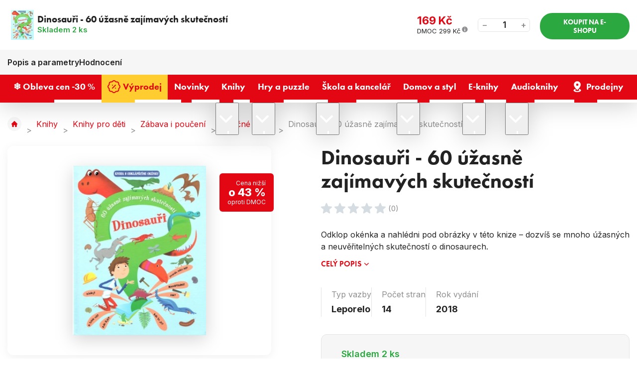

--- FILE ---
content_type: text/html; charset=UTF-8
request_url: https://www.levneknihy.cz/dinosauri-60-uzasne-zajimavych-skutecnosti.html
body_size: 16999
content:
<!doctype html><html lang="cs"><head><!-- Default cookies consents --><script>
		var dataLayer = dataLayer || []; // Google Tag Manager

		function gtag() {
			dataLayer.push(arguments);
		}

		gtag('consent', 'default', {
			ad_storage: "denied",
			analytics_storage: "denied",
			functionality_storage: "granted",
			personalization_storage: "denied",
			security_storage: "granted",
			ad_personalization: "denied",
			ad_user_data: "denied",
		});
	</script><meta charset="UTF-8"><meta http-equiv="X-Content-Type-Options" content="nosniff"><meta name="description" content=""><meta name="keywords" content="Levné knihy, nejprodávanější knihy, bestsellery, knihy pro děti, romány, křížovky a hlavolamy, pohádky, učebnice, komiksy, puzzle, psací a výtvarné potřeby, naučné knihy, knihy pro dospělé, nejlevnější knihkupectví, výprodej knih, česká literatura"><meta name="distribution" content="global"><meta name="resource-type" content="document"><meta name="viewport" content="width=device-width, initial-scale=1.0"><meta name="robots" content="all,follow"><title>Dinosauři - 60 úžasně zajímavých skutečností | Levneknihy.cz</title><link rel="apple-touch-icon" sizes="180x180" href="/templates/img/favicons/apple-touch-icon.png"><link rel="icon" type="image/png" sizes="32x32" href="/templates/img/favicons/favicon-32x32.png"><link rel="icon" type="image/png" sizes="16x16" href="/templates/img/favicons/favicon-16x16.png"><link rel="manifest" href="/templates/img/favicons/site.webmanifest"><link rel="mask-icon" href="/templates/img/favicons/safari-pinned-tab.svg" color="#ff0000"><link rel="shortcut icon" href="/templates/img/favicons/favicon.ico"><meta name="msapplication-TileColor" content="#ffffff"><meta name="msapplication-config" content="/templates/img/favicons/browserconfig.xml"><meta name="theme-color" content="#ffffff"><link rel="preconnect" href="https://fonts.googleapis.com"><link rel="preconnect" href="https://fonts.gstatic.com" crossorigin><link href="//fonts.googleapis.com/css2?family=Inter:wght@300;400;600;700;800&display=swap" rel="stylesheet"><link href="//use.typekit.net/fpi1usg.css" rel="stylesheet"><script>"use strict";if (localStorage.getItem("FontFaceObserver") === "fontIsLoaded") document.documentElement.classList.add("fonts-loaded");</script><link rel="stylesheet" href="/templates/css/stylesheet.min.css?v=25.06.04"><link rel="stylesheet" href="/templates/css/fancybox-popups.css?v=24.03.07"><link rel="stylesheet" href="//assets.shean.cz/cart/v4/facelift/cart.min.css?v=23.09.04"><script src="/templates/js/js.cookie.js"></script><script src="/templates/js/jquery.min.js"></script><script>
	window.dataLayer = window.dataLayer || [];
</script><script>
		window.dataLayer.push(JSON.parse('{"event":"view_item","ecommerce":{"items":[{"item_name":"Dinosau\u0159i - 60 \u00fa\u017easn\u011b zaj\u00edmav\u00fdch skute\u010dnost\u00ed","item_id":"181110","item_brand":"","item_category":"Nau\u010dn\u00e9 knihy","price":"169.00","quantity":"1"}]}}'));
	</script><script>
	document.addEventListener("click", function(event) {
		if (!event.target.closest(".uni_send_del > *, .js-cart-delete")) return;
		event.preventDefault();

		var productId;

		if (event.target.dataset.product) {
			productId = event.target.dataset.product;
		} else {
			productId = event.target.parentNode.dataset.itemid;
		}

		window.dataLayer.push({
			event: "remove_from_cart",
			ecommerce: {
				items: [{
					item_id: productId
				}]
			}
		});

	}, false);
</script><script>
		document.addEventListener("click", function() {
			if (!event.target.closest(".products .item a")) return;

			var productId = event.target.closest(".item").dataset.id;
			var productName = event.target.closest(".item").dataset.name;
			var productPrice = event.target.closest(".item").dataset.price;

			window.dataLayer.push({
				event: "select_item",
				ecommerce_click: {
					items: [{
						item_name: escape(productName),
						item_id: productId,
						price: productPrice,
						item_list_name: "Dinosauři - 60 úžasně zajímavých skutečností",
						item_list_id: "",
					}]
				}
			});
		});
	</script><script>
		window.dataLayer.push(JSON.parse('{"event":"content_grouping","pageCategory":"product_detail"}'));
	</script><script>
		window.dataLayer.push(JSON.parse('{"google_tag_params":{"ecomm_prodid":2270,"ecomm_pagetype":"product","ecomm_totalvalue":"169","category_name":"\/naucne-knihy-pro-deti\/"}}'));
	</script><script>
	var cookieConsentConfig = {
		"cookieConsentCustomerRegistered": false,
		"cookieConsentCustomerStatus": {
			"personalizace": !!+1,
			"tracking": !!+1,
			"ads": !!+1
		},
		"cookieConsentTranslations": {
			"tCookies-dialog-title": `Používáme soubory cookies`,
			"tCookies-dialog-info": `Tyto webové stránky používají soubory cookies a další sledovací nástroje s&nbsp;cílem vylepšení uživatelského prostředí, zobrazení přizpůsobeného obsahu a reklam, analýzy návštěvnosti webových stránek a zjištění zdroje návštěvnosti.`,
			"tCookies-dialog-btn-agree": `Souhlasím`,
			"tCookies-dialog-btn-change": `Upravit mé předvolby`,
			"tCookies-dialog-btn-refuse": `Odmítám`,
			"tCookies-popup-title": `Centrum předvoleb souborů Cookies`,
			"tCookies-popup-info": `<p>Soubory cookies jsou velmi malé textové soubory, které se ukládají do vašeho zařízení při navštěvování webových stránek. Soubory Cookies používáme pro různé účely a pro vylepšení vašeho online zážitku na webové stránce (například pro zapamatování přihlašovacích údajů k vašemu účtu).</p>

<p>Při procházení našich webových stránek můžete změnit své předvolby a odmítnout určité typy cookies, které se mají ukládat do vašeho počítače. Můžete také odstranit všechny soubory cookie, které jsou již uloženy ve vašem počítači, ale mějte na paměti, že odstranění souborů cookie vám může zabránit v používání částí našeho webu.</p>
`,
			"tCookies-popup-strict-title": `Bezpodmínečně nutné soubory cookies`,
			"tCookies-popup-strict-info": `Tyto soubory cookies jsou nezbytné k tomu, abychom vám mohli poskytovat služby dostupné prostřednictvím našeho webu a abychom vám umožnili používat určité funkce našeho webu.`,
			"tCookies-popup-function-title": `Cookies pro funkcionality`,
			"tCookies-popup-function-info": `Tyto soubory cookie se používají k tomu, aby vám na našich webových stránkách poskytovaly personalizovaný uživatelský zážitek a aby si pamatovaly vaše volby, které jste použili při používání našich webových stránek.`,
			"tCookies-popup-person-title": `Sledovací a výkonnostní soubory cookies`,
			"tCookies-popup-person-info": `Tyto soubory cookies se používají ke shromažďování informací pro analýzu provozu na našich webových stránkách a sledování používání našich webových stránek uživateli.`,
			"tCookies-popup-ads-title": `Cookies pro cílení a reklamu`,
			"tCookies-popup-ads-info": `Tyto soubory cookie se používají k zobrazování reklamy, která vás pravděpodobně bude zajímat na základě vašich zvyků při procházení.`,
			"tCookies-popup-other-title": `Další informace`,
			"tCookies-popup-other-info": `<p>V případě jakýchkoliv dotazů ohledně našich zásad týkajících se souborů cookie a vašich možností nás prosím kontaktujte.</p>

<p>Pro více informací navštivte naši stránku <a href="/zpracovani-osobnich-udaju/">Zpracování osobních údajů</a>.</p>
`,
			"tCookies-popup-btn-agree": `Přijmout vše`,
			"tCookies-popup-btn-save": `Uložit mé předvolby`
		},
		"cookieConsentCustomStyles": `#cookieconsent{top:0;right:0;bottom:0;left:0;max-width:100vw;max-height:100vh;width:100vw;height:100vh;background:none;}#cookieconsent:before{content:"";position:fixed;top:0;left:0;width:100%;height:100%;background:rgba(0, 0, 0, 0.25);z-index:9999;animation-duration: 700ms;animation-name: fadeIn;animation-iteration-count:1;}#cookieconsent .cookieconsent-inner{position:fixed;top:50%;right:auto;bottom:auto;left:50%;max-width:80rem;max-height:90vh;width:95vw;height:auto;background:#111;transform:translate(-50%, -50%);overflow-y:auto;z-index:99999;animation-duration: 700ms;animation-name: fadeIn;animation-iteration-count:1;}@keyframes fadeIn{from{opacity:0;}to{opacity:1;}}#cookieconsent .cookieconsent-inner .cookieconsent-btn--agree{background:#ed1c24;color:#fff} #cookieconsent .cookieconsent-inner .cookieconsent-btn--agree:hover{background:#d61119;color:#fff}`
	}
</script><script src="//assets.shean.cz/cookieconsent/last/cookieconsent.min.js"></script><script type="application/ld+json">
        {
			"@context": "https://schema.org",
			"@type": "Product",
			"name": "Dinosauři - 60 úžasně zajímavých skutečností",
			"productID": "181110",
			"model": "181110",
			"brand": "",
			"manufacturer": "",
			"image": "https://www.levneknihy.cz/files/products_images/xlarge/0/181110.jpg",
            			"offers": {
				"@type": "Offer",
								"availability": "https://schema.org/InStock",
								"itemCondition": "https://schema.org/NewCondition",
				"price": "169",
				"priceCurrency": "CZK"
			},
			                        			"description": "Odklop okénka a nahlédni pod obrázky v této knize – dozvíš se mnoho úžasných a neuvěřitelných skutečností o dinosaurech. "

		}
	</script><meta property="og:image" content="https://www.levneknihy.cz/files/products_images/xlarge/0/181110.jpg"><meta property="og:title" content="Dinosauři - 60 úžasně zajímavých skutečností"><meta property="og:url" content="https://www.levneknihy.cz/dinosauri-60-uzasne-zajimavych-skutecnosti.html"><meta property="og:type" content="product"><meta property="og:description" content="Odklop okénka a nahlédni pod obrázky v této knize – dozvíš se mnoho úžasných a neuvěřitelných skutečností o dinosaurech. "><meta property="og:site_name" content="levneknihy.cz"><!-- Google Tag Manager --><script>(function(w,d,s,l,i){w[l]=w[l]||[];w[l].push({'gtm.start':
				new Date().getTime(),event:'gtm.js'});var f=d.getElementsByTagName(s)[0],
			j=d.createElement(s),dl=l!='dataLayer'?'&l='+l:'';j.async=true;j.src=
			'https://www.googletagmanager.com/gtm.js?id='+i+dl;f.parentNode.insertBefore(j,f);
		})(window,document,'script','dataLayer','GTM-PFZQTWSD');</script><!-- End Google Tag Manager --></head><body><!-- Google Tag Manager (noscript) --><noscript><iframe src="https://www.googletagmanager.com/ns.html?id=GTM-PFZQTWSD" height="0" width="0" style="display:none;visibility:hidden"></iframe></noscript><!-- End Google Tag Manager (noscript) --><div id="top"></div><div class="wrapper"><header><div class="header-top"><div class="container"><div class="inside"><div class="contact"><span class="pictogram"><svg role="img" class="icon" width="15" height="15" aria-hidden="true"><use xlink:href="/templates/img/icons.svg#phone"></use></svg></span><span>Zákaznická linka</span><a href="tel:+420226253515" title="Zavolejte nám +420 226 253 515"><span>+420 226 253 515</span></a></div><nav><ul><li><a href="/vse-o-nakupu/" title="Vše o nákupu">Vše o nákupu</a></li><li><a href="/o-levnych-knihach/" title="O Levných knihách">O nás</a></li><li><a href="/blog/" title="Blog">Blog</a></li><li><a href="/kariera/" title="Kariéra">Kariéra</a></li></ul></nav></div></div></div><div class="header-main"><div class="container"><div class="inside"><a href="/" class="header-logo" title="Levné Knihy"><img src="/templates/img/logo.svg" alt="Levné Knihy" width="230" height="50" loading="eager"></a><div class="header-search"><form action="/vyhledavani/vyhledej.htm" method="get" role="search" aria-label="Vyhledávání na celém webu"><div class="header-search-inside"><a href="#" class="header-search-mobile" title="Hledat" data-toggle><svg role="img" class="icon" width="20" height="20" aria-hidden="true"><use xlink:href="/templates/img/icons.svg#search"></use></svg></a><label aria-label="Hledejte knihu, autora…"><input type="text" name="search" placeholder="Hledejte knihu, autora…" class="form-control js-search-input" autocomplete="off" required></label><button type="submit" title="Hledat"><svg role="img" class="icon" width="18" height="18" aria-hidden="true"><use xlink:href="/templates/img/icons.svg#search"></use></svg></button></div><div class="header-target js-search-target"></div></form></div><div class="header-user"><a href="/zakaznik/prihlasovaci-formular.htm" class="pictogram js-popup-login" title="Přihlásit se" data-fancybox><svg role="img" class="icon" width="22" height="22" aria-hidden="true"><use xlink:href="/templates/img/icons.svg#user"></use></svg></a><ul><li><a href="/zakaznik/prihlasovaci-formular.htm" class="js-popup-login" title="Přihlásit se" data-fancybox><strong>Přihlásit se</strong></a></li><li><a href="/zakaznik/registracni-formular.htm" title="Registrovat se">Registrovat se</a></li></ul><div id="popup-login_form" class="popup" style="display: none;"><h2>Přihlášení</h2><div class="popup-inside"><div class="popup-login"><form action="/zakaznik/prihlasovaci-formular.htm" method="post"><fieldset><label class="form-group form-user"><strong>Váš e-mail</strong><input type="text" name="login" class="form-control" placeholder="Registrační e-mail" autocomplete="chrome-off" required></label><label class="form-group form-password"><strong>Vaše heslo</strong><a href="/zakaznik/zapomenute-heslo.htm" class="link" title="Zapomenuté heslo">Zapomenuté heslo</a><input type="password" name="passw" class="form-control js-capslock-detect" placeholder="Vaše heslo" autocomplete="chrome-off" required><small class="form-status is-password"></small><small class="form-status is-capslock js-capslock-status">Zapnutý CAPS LOCK!</small></label><button type="submit" class="btn btn-green btn-block" title="Přihlásit">Přihlásit</button></fieldset></form><div class="options"><span>Nebo</span></div><a href="https://accounts.google.com/o/oauth2/v2/auth?response_type=code&access_type=online&client_id=73722785510-mosg2aj3elth1e57f7oqkhdplbdnvgc9.apps.googleusercontent.com&redirect_uri=https%3A%2F%2Fwww.levneknihy.cz%2Fzakaznik%2Fgoogleredirect.htm&state&scope=email%20profile&approval_prompt=auto" class="btn btn-google" title="Přihlásit se pomocí Google"><svg role="img" class="icon mr10" width="22" height="22" aria-hidden="true"><use xlink:href="/templates/img/icons.svg#google"></use></svg>Přihlásit se pomocí Google</a></div><div class="popup-benefits"><h3>Ještě nemáte účet? Registrací u&nbsp;nás získáte tyto výhody</h3><ul><li><span class="pictogram"><svg role="img" class="icon" width="30" height="30" aria-hidden="true"><use xlink:href="/templates/img/icons.svg#tag-duo"></use></svg></span><span><strong>Výhody</strong> a <strong>slevy</strong> pro registrované</span></li><li><span class="pictogram"><svg role="img" class="icon" width="30" height="30" aria-hidden="true"><use xlink:href="/templates/img/icons.svg#book-duo"></use></svg></span><span>Všechny <strong>Vaše objednávky</strong> na&nbsp;jednom místě</span></li><li><span class="pictogram"><svg role="img" class="icon" width="30" height="30" aria-hidden="true"><use xlink:href="/templates/img/icons.svg#box-duo"></use></svg></span><span><strong>Urychlení</strong> nákupního procesu</span></li></ul><a href="/zakaznik/registracni-formular.htm" class="btn btn-primary btn-transparent" title="Registrovat se">Registrovat se</a></div></div></div><script>
		$(document).ready(function() {
			var capslockDetectInput = document.querySelector(".js-capslock-detect");

			if (capslockDetectInput) {
				var capslockDetectStatus = document.querySelector(".js-capslock-status");

				capslockDetectInput.addEventListener("keyup", function(event) {
					if (event.getModifierState("CapsLock")) {
						capslockDetectInput.classList.add("is-capslock");
						capslockDetectStatus.style.display = "block";
					} else {
						capslockDetectInput.classList.remove("is-capslock");
						capslockDetectStatus.style.display = "none";
					}
				});
			}

			$(".js-popup-login").attr("href", "#popup-login_form");

			$("#popup-login_form").find("form").bind("submit", function(e) {
				e.preventDefault();
				$.ajax({
					type   : "POST",
					cache  : false,
					url    : $(this).attr("action") + "?data=_customer_form&noredirect=1",
					data   : $(this).serializeArray(),
					dataType: "text",
					success : function(xhr) {
						if(xhr === "true"){
							window.location.hash += "login_successful";
							window.location.reload();
						} else {
							var json = jQuery.parseJSON(xhr);
							//noinspection JSUnresolvedVariable
							var error = json.data._customer_form.login_form.error_list;

							var error_text = "";
							$.each(error, function(i) {
								error_text = error[i];
							});

							var $popupLoginForm = $("#popup-login_form");
							$popupLoginForm.find(".form-status.is-password").hide();
							$popupLoginForm.find(".form-status.is-password").text(error_text);
							$popupLoginForm.find(".form-status.is-password").show();
							$popupLoginForm.find(".form-status.is-password").hide().fadeIn("slow");
						}
					},
					error: function(jqxhr, textStatus, error) {
						var error_unknown = "Neznámá chyba (Unknown error).";
						$.fancybox.open("<div class='popup popup-message popup-error'><div class='capt'>CHYBA</div><div class='cont'>" + error_unknown + "</div></div>");
						var err = " - " + textStatus + "\nerror: " + jqxhr.status + " (" + error + ")\ncall url: " + $(this)[0].url + "\ncall param: " + $(this)[0].data;
						console.error("Request Failed" + err);
					}
				});
				return false;
			});
		});
	</script></div><div class="header-cart js-header-cart"><a href="/kosik/detail.htm" title="Do košíku"><span class="cart"><svg role="img" class="icon" width="35" height="35" aria-hidden="true"><use xlink:href="/templates/img/icons.svg#cart"></use></svg><span class="count">0</span></span><strong class="price">0&nbsp;Kč</strong></a><div class="header-tooltip-cart"><div class="header-tooltip-items is-empty"><div class="pictogram"><svg role="img" class="icon" width="42" height="42" aria-hidden="true"><use xlink:href="/templates/img/icons.svg#emoji-sad"></use></svg></div><h3>V košíku zatím nic není</h3><a href="/doporucujeme/" class="link link-primary" title="Procházet doporučené produkty">Procházet doporučené produkty<svg role="img" class="icon ml5" width="12" height="12" aria-hidden="true"><use xlink:href="/templates/img/icons.svg#angle-right"></use></svg></a></div><div class="header-tooltip-transit"><h4>Způsoby doručení</h4><ul><li><span><img alt="Zásilkovna" height="30" loading="lazy" src="/files/ckeditor/dopravy/zasilkovna.png" width="40" /> Zásilkovna - Výdejní místa </span> <strong>69 Kč</strong></li><li><span><img alt="GLS" height="30" loading="lazy" src="/files/ckeditor/dopravy/gls.png" width="40" /> GLS - Výdejní místa </span><strong>69 Kč</strong></li><li><span><img alt="Česká pošta" height="30" loading="lazy" src="/files/ckeditor/dopravy/posta.png" width="40" /> Česká pošta - Balíkovna</span><strong>79 Kč</strong></li><li><span><img alt="Zásilkovna" height="30" loading="lazy" src="/files/ckeditor/dopravy/zasilkovna.png" width="40" /> Zásilkovna - Doručení domů </span> <strong>99 Kč</strong></li><li><span><img alt="GLS" height="30" loading="lazy" src="/files/ckeditor/dopravy/gls.png" width="40" /> GLS - Na adresu&nbsp;</span><strong>99 Kč</strong></li><li><span><img alt="Česká pošta" height="30" loading="lazy" src="/files/ckeditor/dopravy/posta.png" width="40" /> Česká pošta - Balík do ruky </span> <strong>99 Kč</strong></li></ul></div><div class="header-tooltip-summarize"><div class="summarize-transit"><p class="summarize-info"><svg role="img" class="icon" width="19" height="19" aria-hidden="true"><use xlink:href="/templates/img/icons.svg#money"></use></svg><span>Nakupte ještě za <strong>749&nbsp;Kč</strong> a máte dopravu&nbsp;<strong>ZDARMA</strong>.</span></p><div class="summarize-bar"><span class="line" style="width:0%;"></span></div></div><a href="/kosik/detail.htm" class="btn btn-primary btn-block" title="Do košíku">Zobrazit košík</a></div></div></div><button type="button" class="header-menu-toggler toggler" data-toggle=".header-bottom, body" title="Otevřít navigaci"><svg role="img" class="icon open" width="20" height="20" aria-hidden="true"><use xlink:href="/templates/img/icons.svg#menu"></use></svg><svg role="img" class="icon close" width="20" height="20" aria-hidden="true"><use xlink:href="/templates/img/icons.svg#close"></use></svg></button></div></div></div><div class="header-bottom"><div class="container"><div class="inside"><nav><ul><li><a href="/obleva-cen-30/" title="❄️ Obleva cen -30 %"><span>❄️ Obleva cen -30 %</span></a></li><li><a href="/vyprodej/" class="is-yellow" title="Výprodej"><svg role="img" class="icon" width="22" height="22" aria-hidden="true"><use xlink:href="/templates/img/icons.svg#percent"></use></svg><span>Výprodej</span></a></li><li><a href="/novinky/" title="Novinky"><span>Novinky</span></a></li><li class="has-submenu"><a href="/knihy/" title="Knihy"><span>Knihy</span></a><button type="button" class="toggler" title="Přepnout zobrazení podkategorií" data-toggle><svg role="img" class="icon open" width="20" height="20" aria-hidden="true"><use xlink:href="/templates/img/icons.svg#angle-down"></use></svg><svg role="img" class="icon close" width="20" height="20" aria-hidden="true"><use xlink:href="/templates/img/icons.svg#angle-up"></use></svg></button><ul class="header-submenu"><li class="has-image"><a href="/beletrie/" class="image" title="Beletrie"><img src="/files/other_files/o/orwell_%281%29_2.jpg" alt="" height="35" width="52" loading="lazy" aria-hidden="true"></a><a href="/beletrie/" class="title" title="Beletrie">Beletrie</a></li><li class="has-image"><a href="/knihy-pro-deti/" class="image" title="Knihy pro děti"><img src="/files/other_files/d/detske_knizky.jpg" alt="" height="35" width="52" loading="lazy" aria-hidden="true"></a><a href="/knihy-pro-deti/" class="title" title="Knihy pro děti">Knihy pro děti</a></li><li class="has-image"><a href="/poezie/" class="image" title="Poezie"><img src="/files/other_files/p/poezie%281%29.jpg" alt="" height="35" width="52" loading="lazy" aria-hidden="true"></a><a href="/poezie/" class="title" title="Poezie">Poezie</a></li><li class="has-image"><a href="/literatura-faktu/" class="image" title="Literatura faktu"><img src="/files/other_files/l/literatura_faktu%281%29.jpg" alt="" height="35" width="52" loading="lazy" aria-hidden="true"></a><a href="/literatura-faktu/" class="title" title="Literatura faktu">Literatura faktu</a></li><li class="has-image"><a href="/kucharky/" class="image" title="Kuchařky"><img src="/files/other_files/k/kucharky%281%29.jpg" alt="" height="35" width="52" loading="lazy" aria-hidden="true"></a><a href="/kucharky/" class="title" title="Kuchařky">Kuchařky</a></li><li class="has-image"><a href="/komiksy/" class="image" title="Komiksy"><img src="/files/other_files/k/komiksy%281%29.jpg" alt="" height="35" width="52" loading="lazy" aria-hidden="true"></a><a href="/komiksy/" class="title" title="Komiksy">Komiksy</a></li><li class="has-image"><a href="/krizovky-osmismerky-sudoku/" class="image" title="Křížovky / Osmisměrky / Sudoku"><img src="/files/other_files/k/krizovky_sudoku.png" alt="" height="35" width="52" loading="lazy" aria-hidden="true"></a><a href="/krizovky-osmismerky-sudoku/" class="title" title="Křížovky / Osmisměrky / Sudoku">Křížovky / Osmisměrky / Sudoku</a></li><li class="has-image"><a href="/naucne-vzdelavaci/" class="image" title="Naučné / vzdělávací"><img src="/files/other_files/n/Naucne_a_vzdel._%281%29_.jpg" alt="" height="35" width="52" loading="lazy" aria-hidden="true"></a><a href="/naucne-vzdelavaci/" class="title" title="Naučné / vzdělávací">Naučné / vzdělávací</a></li><li class="has-image"><a href="/cestovani-turistika-mapy/" class="image" title="Cestování, turistika, mapy"><img src="/files/other_files/c/cestovani%281%29.jpg" alt="" height="35" width="52" loading="lazy" aria-hidden="true"></a><a href="/cestovani-turistika-mapy/" class="title" title="Cestování, turistika, mapy">Cestování, turistika, mapy</a></li><li class="has-image"><a href="/sport-a-zdravy-zivotni-styl/" class="image" title="Sport a zdravý životní styl"><img src="/files/other_files/z/zdravy_zivotni_styl%281%29.jpg" alt="" height="35" width="52" loading="lazy" aria-hidden="true"></a><a href="/sport-a-zdravy-zivotni-styl/" class="title" title="Sport a zdravý životní styl">Sport a zdravý životní styl</a></li><li class="has-image"><a href="/hobby-dum-a-zahrada/" class="image" title="Hobby, dům a zahrada"><img src="/files/other_files/h/hobby_a_zahrada%281%29.jpg" alt="" height="35" width="52" loading="lazy" aria-hidden="true"></a><a href="/hobby-dum-a-zahrada/" class="title" title="Hobby, dům a zahrada">Hobby, dům a zahrada</a></li><li class="has-image"><a href="/cizojazycne-foreign-language-books/" class="image" title="Cizojazyčné / Foreign language books"><img src="/files/other_files/v/vlajky_%281%29.png" alt="" height="35" width="52" loading="lazy" aria-hidden="true"></a><a href="/cizojazycne-foreign-language-books/" class="title" title="Cizojazyčné / Foreign language books">Cizojazyčné / Foreign language books</a></li><li class="has-image"><a href="/znate-z-vylohy/" class="image" title="Znáte z výlohy"><img src="/files/other_files/0/189760.png" alt="" height="35" width="52" loading="lazy" aria-hidden="true"></a><a href="/znate-z-vylohy/" class="title" title="Znáte z výlohy">Znáte z výlohy</a></li></ul></li><li class="has-submenu"><a href="/hry-a-puzzle/" title="Hry a puzzle"><span>Hry a puzzle</span></a><button type="button" class="toggler" title="Přepnout zobrazení podkategorií" data-toggle><svg role="img" class="icon open" width="20" height="20" aria-hidden="true"><use xlink:href="/templates/img/icons.svg#angle-down"></use></svg><svg role="img" class="icon close" width="20" height="20" aria-hidden="true"><use xlink:href="/templates/img/icons.svg#angle-up"></use></svg></button><ul class="header-submenu"><li class="has-image"><a href="/puzzle/" class="image" title="Puzzle"><img src="/files/other_files/p/puzzle_icon.png" alt="" height="35" width="52" loading="lazy" aria-hidden="true"></a><a href="/puzzle/" class="title" title="Puzzle">Puzzle</a></li><li class="has-image"><a href="/spolecenske-hry/" class="image" title="Společenské hry"><img src="/files/other_files/s/spolecenske_hry_icon.png" alt="" height="35" width="52" loading="lazy" aria-hidden="true"></a><a href="/spolecenske-hry/" class="title" title="Společenské hry">Společenské hry</a></li><li class="has-image"><a href="/hracky/" class="image" title="Hračky"><img src="/files/other_files/h/hracky_icon.png" alt="" height="35" width="52" loading="lazy" aria-hidden="true"></a><a href="/hracky/" class="title" title="Hračky">Hračky</a></li></ul></li><li class="has-submenu"><a href="/skola-a-kancelar/" title="Škola a kancelář"><span>Škola a kancelář</span></a><button type="button" class="toggler" title="Přepnout zobrazení podkategorií" data-toggle><svg role="img" class="icon open" width="20" height="20" aria-hidden="true"><use xlink:href="/templates/img/icons.svg#angle-down"></use></svg><svg role="img" class="icon close" width="20" height="20" aria-hidden="true"><use xlink:href="/templates/img/icons.svg#angle-up"></use></svg></button><ul class="header-submenu"><li class="has-image"><a href="/psaci-a-vytvarne-potreby/" class="image" title="Psací a výtvarné potřeby"><img src="/files/other_files/p/psaci_icon.png" alt="" height="35" width="52" loading="lazy" aria-hidden="true"></a><a href="/psaci-a-vytvarne-potreby/" class="title" title="Psací a výtvarné potřeby">Psací a výtvarné potřeby</a></li><li class="has-image"><a href="/sesity-a-bloky/" class="image" title="Sešity a bloky"><img src="/files/other_files/s/sesity_icon.png" alt="" height="35" width="52" loading="lazy" aria-hidden="true"></a><a href="/sesity-a-bloky/" class="title" title="Sešity a bloky">Sešity a bloky</a></li><li class="has-image"><a href="/kalendare-a-diare/" class="image" title="Kalendáře a diáře"><img src="/files/other_files/k/kalendar_icon.png" alt="" height="35" width="52" loading="lazy" aria-hidden="true"></a><a href="/kalendare-a-diare/" class="title" title="Kalendáře a diáře">Kalendáře a diáře</a></li><li class="has-image"><a href="/zpatky-do-skoly/" class="image" title="Zpátky do školy"><img src="/files/other_files/s/skola_icon.png" alt="" height="35" width="52" loading="lazy" aria-hidden="true"></a><a href="/zpatky-do-skoly/" class="title" title="Zpátky do školy">Zpátky do školy</a></li></ul></li><li class="has-submenu"><a href="/domov-a-styl/" title="Domov a styl"><span>Domov a styl</span></a><button type="button" class="toggler" title="Přepnout zobrazení podkategorií" data-toggle><svg role="img" class="icon open" width="20" height="20" aria-hidden="true"><use xlink:href="/templates/img/icons.svg#angle-down"></use></svg><svg role="img" class="icon close" width="20" height="20" aria-hidden="true"><use xlink:href="/templates/img/icons.svg#angle-up"></use></svg></button><ul class="header-submenu"><li class="has-image"><a href="/velikonocni-dekorace/" class="image" title="Velikonoční dekorace"><img src="/files/other_files/v/velikonoce_icon.png" alt="" height="35" width="52" loading="lazy" aria-hidden="true"></a><a href="/velikonocni-dekorace/" class="title" title="Velikonoční dekorace">Velikonoční dekorace</a></li><li class="has-image"><a href="/bytovy-textil/" class="image" title="Bytový textil"><img src="/files/other_files/k/koberec_icon.png" alt="" height="35" width="52" loading="lazy" aria-hidden="true"></a><a href="/bytovy-textil/" class="title" title="Bytový textil">Bytový textil</a></li><li class="has-image"><a href="/darkove-predmety/" class="image" title="Dárkové předměty"><img src="/files/other_files/d/darky_icon.png" alt="" height="35" width="52" loading="lazy" aria-hidden="true"></a><a href="/darkove-predmety/" class="title" title="Dárkové předměty">Dárkové předměty</a></li><li class="has-image"><a href="/dekorace-do-domacnosti/" class="image" title="Dekorace do domácnosti"><img src="/files/other_files/d/domov_icon.png" alt="" height="35" width="52" loading="lazy" aria-hidden="true"></a><a href="/dekorace-do-domacnosti/" class="title" title="Dekorace do domácnosti">Dekorace do domácnosti</a></li><li><a href="/drogerie-kosmetika/" class="title" title="Drogerie / Kosmetika">Drogerie / Kosmetika</a></li><li class="has-image"><a href="/halloween/" class="image" title="Halloween"><img src="/files/other_files/n/Navrh_bez_nazvu_%2810%29.png" alt="" height="35" width="52" loading="lazy" aria-hidden="true"></a><a href="/halloween/" class="title" title="Halloween">Halloween</a></li><li class="has-image"><a href="/modni-doplnky/" class="image" title="Módní doplňky"><img src="/files/other_files/m/moda_icon.png" alt="" height="35" width="52" loading="lazy" aria-hidden="true"></a><a href="/modni-doplnky/" class="title" title="Módní doplňky">Módní doplňky</a></li><li class="has-image"><a href="/textilni-a-darkove-tasky/" class="image" title="Textilní a dárkové tašky"><img src="/files/other_files/t/tasky_icon.png" alt="" height="35" width="52" loading="lazy" aria-hidden="true"></a><a href="/textilni-a-darkove-tasky/" class="title" title="Textilní a dárkové tašky">Textilní a dárkové tašky</a></li><li class="has-image"><a href="/vanocni-dekorace/" class="image" title="Vánoční dekorace"><img src="/files/other_files/v/vanoce_icon.png" alt="" height="35" width="52" loading="lazy" aria-hidden="true"></a><a href="/vanocni-dekorace/" class="title" title="Vánoční dekorace">Vánoční dekorace</a></li><li class="has-image"><a href="/vybaveni-domacnosti/" class="image" title="Vybavení domácnosti"><img src="/files/other_files/n/nadobi_icon.png" alt="" height="35" width="52" loading="lazy" aria-hidden="true"></a><a href="/vybaveni-domacnosti/" class="title" title="Vybavení domácnosti">Vybavení domácnosti</a></li></ul></li><li class="has-submenu"><a href="/e-knihy/" class="is-ee569a6e675b9b2784bb7850cbd75e68" title="E-knihy"><span>E-knihy</span></a><button type="button" class="toggler" title="Přepnout zobrazení podkategorií" data-toggle><svg role="img" class="icon open" width="20" height="20" aria-hidden="true"><use xlink:href="/templates/img/icons.svg#angle-down"></use></svg><svg role="img" class="icon close" width="20" height="20" aria-hidden="true"><use xlink:href="/templates/img/icons.svg#angle-up"></use></svg></button><ul class="header-submenu"><li><a href="/ceska-a-svetova-literatura/" class="title" title="Česká a světová literatura">Česká a světová literatura</a></li><li><a href="/thrillery-horory/" class="title" title="Thrillery, horory">Thrillery, horory</a></li><li><a href="/krimi-detektivky/" class="title" title="Krimi, detektivky">Krimi, detektivky</a></li><li><a href="/fantasy-sci-fi-0/" class="title" title="Fantasy, sci-fi">Fantasy, sci-fi</a></li><li><a href="/romantika-erotika/" class="title" title="Romantika, erotika">Romantika, erotika</a></li><li><a href="/young-adult-new-adult/" class="title" title="Young adult, New adult">Young adult, New adult</a></li><li><a href="/detska-literatura-0/" class="title" title="Dětská literatura">Dětská literatura</a></li><li><a href="/poezie-0/" class="title" title="Poezie">Poezie</a></li><li><a href="/komiks/" class="title" title="Komiks">Komiks</a></li><li><a href="/osobni-rozvoj-zivotni-styl/" class="title" title="Osobní rozvoj, životní styl">Osobní rozvoj, životní styl</a></li><li><a href="/zajmy-a-konicky/" class="title" title="Zájmy a koníčky">Zájmy a koníčky</a></li><li><a href="/literatura-faktu-ucebnice/" class="title" title="Literatura faktu, učebnice">Literatura faktu, učebnice</a></li><li><a href="/povidky-0/" class="title" title="Povídky">Povídky</a></li></ul></li><li class="has-submenu"><a href="/audioknihy-0/" class="is-822f4bce8008a53ccf43de281a8e01e7" title="Audioknihy"><span>Audioknihy</span></a><button type="button" class="toggler" title="Přepnout zobrazení podkategorií" data-toggle><svg role="img" class="icon open" width="20" height="20" aria-hidden="true"><use xlink:href="/templates/img/icons.svg#angle-down"></use></svg><svg role="img" class="icon close" width="20" height="20" aria-hidden="true"><use xlink:href="/templates/img/icons.svg#angle-up"></use></svg></button><ul class="header-submenu"><li><a href="/audioknihy-1/" class="title" title="Audioknihy">Audioknihy</a></li><li><a href="/autobiografie-a-biografie/" class="title" title="Autobiografie a biografie">Autobiografie a biografie</a></li><li><a href="/cestopisy-1/" class="title" title="Cestopisy">Cestopisy</a></li><li><a href="/cizi-jazyky-1/" class="title" title="Cizí jazyky">Cizí jazyky</a></li><li><a href="/dejiny-a-historie-1/" class="title" title="Dějiny a historie">Dějiny a historie</a></li><li><a href="/detektivky/" class="title" title="Detektivky">Detektivky</a></li><li><a href="/deti-a-mladez/" class="title" title="Děti a mládež">Děti a mládež</a></li><li><a href="/dobrodruzne-romany/" class="title" title="Dobrodružné romány">Dobrodružné romány</a></li><li><a href="/dramatizace/" class="title" title="Dramatizace">Dramatizace</a></li><li><a href="/erotika-1/" class="title" title="Erotika">Erotika</a></li><li><a href="/fantasy-1/" class="title" title="Fantasy">Fantasy</a></li><li><a href="/film-radio-a-tv/" class="title" title="Film, rádio a TV">Film, rádio a TV</a></li><li><a href="/filozofie-0/" class="title" title="Filozofie">Filozofie</a></li><li><a href="/horory-2/" class="title" title="Horory">Horory</a></li><li><a href="/humor-komedie-a-satira/" class="title" title="Humor, komedie a satira">Humor, komedie a satira</a></li><li><a href="/klasika/" class="title" title="Klasika">Klasika</a></li><li><a href="/nabozenstvi-a-spiritualita/" class="title" title="Náboženství a spiritualita">Náboženství a spiritualita</a></li><li><a href="/novely-a-povidky/" class="title" title="Novely a povídky">Novely a povídky</a></li><li><a href="/obchod-a-marketing/" class="title" title="Obchod a marketing">Obchod a marketing</a></li><li><a href="/osobni-rozvoj-2/" class="title" title="Osobní rozvoj">Osobní rozvoj</a></li><li><a href="/poezie-1/" class="title" title="Poezie">Poezie</a></li><li><a href="/pohadky/" class="title" title="Pohádky">Pohádky</a></li><li><a href="/popularne-naucne/" class="title" title="Populárně-naučné">Populárně-naučné</a></li><li><a href="/psychologie-0/" class="title" title="Psychologie">Psychologie</a></li><li><a href="/publicistika/" class="title" title="Publicistika">Publicistika</a></li><li><a href="/romantika-1/" class="title" title="Romantika">Romantika</a></li><li><a href="/sci-fi-1/" class="title" title="Sci-Fi">Sci-Fi</a></li><li><a href="/spolecenska-proza-0/" class="title" title="Společenská próza">Společenská próza</a></li><li><a href="/sport-a-zdravi/" class="title" title="Sport a zdraví">Sport a zdraví</a></li><li><a href="/thrillery-1/" class="title" title="Thrillery">Thrillery</a></li><li><a href="/umeni-a-zabava/" class="title" title="Umění a zábava">Umění a zábava</a></li><li><a href="/young-adult-0/" class="title" title="Young Adult">Young Adult</a></li></ul></li><li><a href="/prodejny/" class="is-stores" title="Prodejny"><svg role="img" class="icon" width="18" height="18" aria-hidden="true"><use xlink:href="/templates/img/icons.svg#marker"></use></svg><span>Prodejny</span></a></li></ul><ul class="is-mobile"><li><a href="/vse-o-nakupu/" title="Vše o nákupu">Vše o nákupu</a></li><li><a href="/o-levnych-knihach/" title="O Levných knihách">O nás</a></li><li><a href="/blog/" title="Blog">Blog</a></li><li><a href="/kariera/" title="Kariéra">Kariéra</a></li></ul></nav></div></div></div></header><main><nav class="breadcrumbs" aria-label="breadcrumbs"><div class="container"><ol><li><a href="/" class="is-home" title="Úvodní stránka"><svg role="img" class="icon" width="12" height="12" aria-hidden="true"><use xlink:href="/templates/img/icons.svg#house"></use></svg></a></li><li><a href="/knihy/" title="Knihy">Knihy</a></li><li><a href="/knihy-pro-deti/" title="Knihy pro děti">Knihy pro děti</a></li><li><a href="/zabava-i-pouceni-pro-deti/" title="Zábava i poučení pro děti">Zábava i poučení</a></li><li><a href="/naucne-knihy-pro-deti/" title="Naučné knihy pro děti">Naučné knihy</a></li><li><span>Dinosauři - 60 úžasně zajímavých skutečností</span></li></ol></div></nav><article class="product-detail js-product-detail"><div class="container"><div class="inside"><div class="information"><h1>Dinosauři - 60 úžasně zajímavých skutečností</h1><div class="rating"><div class="stars"><svg role="img" class="icon" width="22" height="22" aria-hidden="true"><use xlink:href="/templates/img/icons.svg#star"></use></svg><svg role="img" class="icon" width="22" height="22" aria-hidden="true"><use xlink:href="/templates/img/icons.svg#star"></use></svg><svg role="img" class="icon" width="22" height="22" aria-hidden="true"><use xlink:href="/templates/img/icons.svg#star"></use></svg><svg role="img" class="icon" width="22" height="22" aria-hidden="true"><use xlink:href="/templates/img/icons.svg#star"></use></svg><svg role="img" class="icon" width="22" height="22" aria-hidden="true"><use xlink:href="/templates/img/icons.svg#star"></use></svg></div><span class="count">(0)</span></div></div><div class="description"><p>Odklop okénka a nahlédni pod obrázky v této knize – dozvíš se mnoho úžasných a neuvěřitelných skutečností o dinosaurech. </p><a href="#tab-description" class="link link-primary" title="Celý popis">Celý popis<svg role="img" class="icon ml5" width="12" height="12" aria-hidden="true"><use xlink:href="/templates/img/icons.svg#angle-down"></use></svg></a><ul class="list-parameters"><li><span>Typ vazby</span><strong>Leporelo</strong></li><li><span>Počet stran</span><strong>14</strong></li><li><span>Rok vydání</span><strong>2018</strong></li></ul></div><div class="showcase"><div class="image"><ul class="types"><li class="type-discount"><small>Cena nižší</small><strong>o 43 %</strong><small>oproti DMOC</small></li></ul><a href="/files/products_images/xlarge/0/181110.jpg" data-fancybox="gallery" title="Dinosauři - 60 úžasně zajímavých skutečností" data-caption="Dinosauři - 60 úžasně zajímavých skutečností"><img src="/files/products_images/large/0/181110.jpg" alt="Dinosauři - 60 úžasně zajímavých skutečností" width="238" height="246" loading="eager"></a></div></div><form action="/kosik/vloz.htm" method="post" id="order" class="process js-product-insert" data-insert_ajax="/kosik/vloz-ajax.htm"><div class="order"><div class="availability availability-available">Skladem&nbsp;2&nbsp;ks			</div><div class="price"><small>DMOC 299&nbsp;Kč<span class="tooltip"><i class="icon-info_gray"></i><span class="tooltip-cont">Doporučená maloobchodní cena (DMOC) je cena stanovená výrobcem, za kterou zboží prodávají nebo prodávaly obvykle české kamenné obchody.</span></span></small><strong>169&nbsp;Kč<span>Naše cena</span></strong></div><label class="form-count"><input type="number" name="quantity" min="1" value="1" max="2" class="form-control js-quantity-input js-product-quantity" required><button class="js-quantity-change" data-quantity="plus">+</button><button class="js-quantity-change" data-quantity="minus">–</button></label><button type="submit" class="btn btn-green btn-cart" title="Koupit na e-shopu">Koupit na e-shopu</button><input type="hidden" name="product_id" value="2270"></div><ul class="shipping"><li><svg role="img" class="icon" width="25" height="25" aria-hidden="true"><use xlink:href="/templates/img/icons.svg#truck"></use></svg><span>Doprava <strong>od 69 Kč</strong></span></li><li class="is-last"><span>Odesíláme od&nbsp;<strong>1-5 dnů</strong></span></li><li><!--suppress HtmlUnknownAnchorTarget --><a href="#availability" class="js-availability-button" title="Kdy zboží dostanu?" data-fancybox>Kdy zboží dostanu?</a></li></ul></form><div class="helper"><div class="image"><svg role="img" class="icon" width="68" height="68" aria-hidden="true"><use xlink:href="/templates/img/icons.svg#support-duo"></use></svg></div><div class="hotline"><h3>Potřebujete pomoct s&nbsp;výběrem?</h3><p>Rádi vám poradíme<br /><small>(Po-Pá 9:00-16:00)</small></p></div><div class="contact"><a href="tel:+420226253515" title="Zavolejte nám +420 226 253 515"><span class="pictogram"><svg role="img" class="icon" width="18" height="18" aria-hidden="true"><use xlink:href="/templates/img/icons.svg#phone"></use></svg></span><span>+420 226 253 515</span></a><a href="mailto:info@levneknihy.cz" title="Napište nám info@levneknihy.cz"><span class="pictogram"><svg role="img" class="icon" width="18" height="18" aria-hidden="true"><use xlink:href="/templates/img/icons.svg#envelope"></use></svg></span><span>info@levneknihy.cz</span></a></div></div></div></div></article><div class="product-information"><div class="container"><div class="product-tabs js-responsive-tabs js-product-tabs"><ul><li><a href="#tab-description" title="Popis a&nbsp;parametry">Popis a&nbsp;parametry</a></li><li><a href="#tab-reviews" title="Hodnocení">Hodnocení</a></li></ul><section id="tab-description"><div class="inside description"><div class="content"><h3>Popis</h3>Kdy se dinosauři poprvé objevili na Zemi? A žili všichni ve stejném období? Jakou měli barvu? Jak je možné, že toho o nich tolik víme? A co vlastně slovo "dinosaurus" znamená? Chceš se to dozvědět? Odklop okénko! Dozvíš se třeba to, jak vypadaly rostliny v dobách dinosaurů, jak se býložraví dinosauři bránili predátorům, který z dinosaurů měl nejdelší ocas, byl nejtěžší nebo nejchytřejší. Jestli se chceš stát odborníkem na dinosaury, tato kniha ti nesmí uniknout! Zjisti, jak se stát paleontologem a které nástroje budeš při práci s fosiliemi potřebovat. Všechny odpovědi na tvé otázky se ukrývají pod okénky v této knize.</div><div class="parameters"><h3>Parametry</h3><ul><li><span>Typ vazby</span><strong>Leporelo</strong></li><li><span>Nakladatel</span><strong>Svojtka & Co.</strong></li><li><span>Počet stran</span><strong>14</strong></li><li><span>Rok vydání</span><strong>2018</strong></li><li><span>Rozměry produktu</span><strong>20 x 215 x 277</strong></li><li><span>EAN</span><strong>9788025623770</strong></li></ul></div><a href="#" class="link link-primary toggler" data-toggle><span class="open">Celý popis a parametry <svg role="img" class="icon icon-smaller ml5" width="12" height="12" aria-hidden="true"><use xlink:href="/templates/img/icons.svg#angle-down"></use></svg></span><span class="close">Skrýt popis a parametry <svg role="img" class="icon icon-smaller ml5" width="12" height="12" aria-hidden="true"><use xlink:href="/templates/img/icons.svg#angle-up"></use></svg></span></a></div></section><section id="tab-reviews"><div class="inside"><div class="order-rating"><div class="rating-summary"><div class="rating-info"><h4>Celkové hodnocení<span class="tooltip"><i class="icon-info_blue"></i><span class="tooltip-cont">Hodnocení zboží sbíráme od reálných zákazníků, kterým po odeslání objednávky posíláme e-mailem žádost o hodnocení objednaných produktů.</span></span></h4><strong class="rating-average">0 %</strong><div class="rating-stars"><span class="star"><svg role="img" class="icon" width="40" height="40" aria-hidden="true"><use xlink:href="/templates/img/icons.svg#star"></use></svg></span><span class="star"><svg role="img" class="icon" width="40" height="40" aria-hidden="true"><use xlink:href="/templates/img/icons.svg#star"></use></svg></span><span class="star"><svg role="img" class="icon" width="40" height="40" aria-hidden="true"><use xlink:href="/templates/img/icons.svg#star"></use></svg></span><span class="star"><svg role="img" class="icon" width="40" height="40" aria-hidden="true"><use xlink:href="/templates/img/icons.svg#star"></use></svg></span><span class="star"><svg role="img" class="icon" width="40" height="40" aria-hidden="true"><use xlink:href="/templates/img/icons.svg#star"></use></svg></span></div><p class="rating-people"></p></div><div class="rating-overall"><div class="rating-row"><div class="rating-stars"><span class="star is-highlight"><svg role="img" class="icon" width="24" height="24" aria-hidden="true"><use xlink:href="/templates/img/icons.svg#star"></use></svg></span><span class="star is-highlight"><svg role="img" class="icon" width="24" height="24" aria-hidden="true"><use xlink:href="/templates/img/icons.svg#star"></use></svg></span><span class="star is-highlight"><svg role="img" class="icon" width="24" height="24" aria-hidden="true"><use xlink:href="/templates/img/icons.svg#star"></use></svg></span><span class="star is-highlight"><svg role="img" class="icon" width="24" height="24" aria-hidden="true"><use xlink:href="/templates/img/icons.svg#star"></use></svg></span><span class="star is-highlight"><svg role="img" class="icon" width="24" height="24" aria-hidden="true"><use xlink:href="/templates/img/icons.svg#star"></use></svg></span></div><div class="rating-progress"><span>0×</span><div class="rating-progress-bar"><div class="line"></div></div></div></div><div class="rating-row"><div class="rating-stars"><span class="star is-highlight"><svg role="img" class="icon" width="24" height="24" aria-hidden="true"><use xlink:href="/templates/img/icons.svg#star"></use></svg></span><span class="star is-highlight"><svg role="img" class="icon" width="24" height="24" aria-hidden="true"><use xlink:href="/templates/img/icons.svg#star"></use></svg></span><span class="star is-highlight"><svg role="img" class="icon" width="24" height="24" aria-hidden="true"><use xlink:href="/templates/img/icons.svg#star"></use></svg></span><span class="star is-highlight"><svg role="img" class="icon" width="24" height="24" aria-hidden="true"><use xlink:href="/templates/img/icons.svg#star"></use></svg></span><span class="star"><svg role="img" class="icon" width="24" height="24" aria-hidden="true"><use xlink:href="/templates/img/icons.svg#star"></use></svg></span></div><div class="rating-progress"><span>0×</span><div class="rating-progress-bar"><div class="line"></div></div></div></div><div class="rating-row"><div class="rating-stars"><span class="star is-highlight"><svg role="img" class="icon" width="24" height="24" aria-hidden="true"><use xlink:href="/templates/img/icons.svg#star"></use></svg></span><span class="star is-highlight"><svg role="img" class="icon" width="24" height="24" aria-hidden="true"><use xlink:href="/templates/img/icons.svg#star"></use></svg></span><span class="star is-highlight"><svg role="img" class="icon" width="24" height="24" aria-hidden="true"><use xlink:href="/templates/img/icons.svg#star"></use></svg></span><span class="star"><svg role="img" class="icon" width="24" height="24" aria-hidden="true"><use xlink:href="/templates/img/icons.svg#star"></use></svg></span><span class="star"><svg role="img" class="icon" width="24" height="24" aria-hidden="true"><use xlink:href="/templates/img/icons.svg#star"></use></svg></span></div><div class="rating-progress"><span>0×</span><div class="rating-progress-bar"><div class="line"></div></div></div></div><div class="rating-row"><div class="rating-stars"><span class="star is-highlight"><svg role="img" class="icon" width="24" height="24" aria-hidden="true"><use xlink:href="/templates/img/icons.svg#star"></use></svg></span><span class="star is-highlight"><svg role="img" class="icon" width="24" height="24" aria-hidden="true"><use xlink:href="/templates/img/icons.svg#star"></use></svg></span><span class="star"><svg role="img" class="icon" width="24" height="24" aria-hidden="true"><use xlink:href="/templates/img/icons.svg#star"></use></svg></span><span class="star"><svg role="img" class="icon" width="24" height="24" aria-hidden="true"><use xlink:href="/templates/img/icons.svg#star"></use></svg></span><span class="star"><svg role="img" class="icon" width="24" height="24" aria-hidden="true"><use xlink:href="/templates/img/icons.svg#star"></use></svg></span></div><div class="rating-progress"><span>0×</span><div class="rating-progress-bar"><div class="line"></div></div></div></div><div class="rating-row"><div class="rating-stars"><span class="star is-highlight"><svg role="img" class="icon" width="24" height="24" aria-hidden="true"><use xlink:href="/templates/img/icons.svg#star"></use></svg></span><span class="star"><svg role="img" class="icon" width="24" height="24" aria-hidden="true"><use xlink:href="/templates/img/icons.svg#star"></use></svg></span><span class="star"><svg role="img" class="icon" width="24" height="24" aria-hidden="true"><use xlink:href="/templates/img/icons.svg#star"></use></svg></span><span class="star"><svg role="img" class="icon" width="24" height="24" aria-hidden="true"><use xlink:href="/templates/img/icons.svg#star"></use></svg></span><span class="star"><svg role="img" class="icon" width="24" height="24" aria-hidden="true"><use xlink:href="/templates/img/icons.svg#star"></use></svg></span></div><div class="rating-progress"><span>0×</span><div class="rating-progress-bar"><div class="line"></div></div></div></div></div></div></div></div></section></div></div></div><section class="product-alternative"><div class="container center"><h2>Mohlo by se vám líbit také</h2><div class="products js-products-alternative"><article class="item" data-name="Malované tradice a obyčeje" data-id="67738" data-price="129.00"><ul class="types"><li class="type-discount"><small>Cena nižší</small><strong>o 55 %</strong><small>oproti DMOC</small></li></ul><a href="/malovane-tradice-a-obyceje.html" class="image" title="Malované tradice a obyčeje"><img src="/files/products_images/medium/0/193432.jpg" alt="Malované tradice a obyčeje" width="260" height="170" loading="lazy" aria-hidden="true"></a><div class="rating"></div><h3 class="name"><a href="/malovane-tradice-a-obyceje.html" title="Malované tradice a obyčeje">Malované tradice a obyčeje</a></h3><a href="/dusana-votavova/" class="author" title="Autor: Dušana Votavová"> <span>Dušana Votavová</span></a><p class="description">Jak vznikaly tradice, které dodržujeme dodnes, a co je pro…</p><div class="availability availability-available">Skladem&nbsp;>&nbsp;10&nbsp;ks			</div><div class="process"><div class="price"><small>DMOC 289&nbsp;Kč<span class="tooltip"><i class="icon-info_gray"></i><span class="tooltip-cont">Doporučená maloobchodní cena (DMOC) je cena stanovená výrobcem, za kterou zboží prodávají nebo prodávaly obvykle české kamenné obchody.</span></span></small><strong>129&nbsp;Kč</strong></div><form action="/kosik/vloz.htm" method="post" class="js-product-insert" data-insert_ajax="/kosik/vloz-ajax.htm" aria-label="Vložení produktu do košíku"><input type="hidden" name="product_id" value="67738"><input type="hidden" name="quantity" value="1"><button type="submit" class="btn btn-green" title="Koupit na e-shopu">Koupit na e-shopu</button></form></div></article><article class="item" data-name="Proč? Jak? - Slavní vědci" data-id="61780" data-price="99.00"><ul class="types"><li class="type-discount"><small>Cena nižší</small><strong>o 34 %</strong><small>oproti DMOC</small></li></ul><a href="/proc-jak-slavni-vedci.html" class="image" title="Proč? Jak? - Slavní vědci"><img src="/files/products_images/medium/0/191580.jpg" alt="Proč? Jak? - Slavní vědci" width="260" height="170" loading="lazy" aria-hidden="true"></a><div class="rating"></div><h3 class="name"><a href="/proc-jak-slavni-vedci.html" title="Proč? Jak? - Slavní vědci">Proč? Jak? - Slavní vědci</a></h3><p class="description">V průběhu našich dějin se objevilo mnoho géniů, kteří…</p><div class="availability availability-available">Skladem&nbsp;>&nbsp;5&nbsp;ks			</div><div class="process"><div class="price"><small>DMOC 149&nbsp;Kč<span class="tooltip"><i class="icon-info_gray"></i><span class="tooltip-cont">Doporučená maloobchodní cena (DMOC) je cena stanovená výrobcem, za kterou zboží prodávají nebo prodávaly obvykle české kamenné obchody.</span></span></small><strong>99&nbsp;Kč</strong></div><form action="/kosik/vloz.htm" method="post" class="js-product-insert" data-insert_ajax="/kosik/vloz-ajax.htm" aria-label="Vložení produktu do košíku"><input type="hidden" name="product_id" value="61780"><input type="hidden" name="quantity" value="1"><button type="submit" class="btn btn-green" title="Koupit na e-shopu">Koupit na e-shopu</button></form></div></article><article class="item" data-name="Vše o záchranářích" data-id="49594" data-price="349.00"><a href="/vse-o-zachranarich.html" class="image" title="Vše o záchranářích"><img src="/files/products_images/medium/0/190867.jpg" alt="Vše o záchranářích" width="260" height="170" loading="lazy" aria-hidden="true"></a><div class="rating"><div class="stars"><svg role="img" class="icon is-highlight" width="17" height="17" aria-hidden="true"><use xlink:href="/templates/img/icons.svg#star"></use></svg><svg role="img" class="icon is-highlight" width="17" height="17" aria-hidden="true"><use xlink:href="/templates/img/icons.svg#star"></use></svg><svg role="img" class="icon is-highlight" width="17" height="17" aria-hidden="true"><use xlink:href="/templates/img/icons.svg#star"></use></svg>					<svg role="img" class="icon" width="17" height="17" aria-hidden="true"><use xlink:href="/templates/img/icons.svg#star"></use></svg><svg role="img" class="icon" width="17" height="17" aria-hidden="true"><use xlink:href="/templates/img/icons.svg#star"></use></svg>				</div><span class="count">(1)</span></div><h3 class="name"><a href="/vse-o-zachranarich.html" title="Vše o záchranářích">Vše o záchranářích</a></h3><a href="/andrea-erne/" class="author" title="Autor: Andrea Erne"> <span>Andrea Erne</span></a><p class="description">Co dělá záchranář a jaké má vybavení? To se dozvíš v další…</p><div class="availability availability-available">Skladem&nbsp;2&nbsp;ks			</div><div class="process"><div class="price"><strong>349&nbsp;Kč</strong></div><form action="/kosik/vloz.htm" method="post" class="js-product-insert" data-insert_ajax="/kosik/vloz-ajax.htm" aria-label="Vložení produktu do košíku"><input type="hidden" name="product_id" value="49594"><input type="hidden" name="quantity" value="1"><button type="submit" class="btn btn-green" title="Koupit na e-shopu">Koupit na e-shopu</button></form></div></article><article class="item" data-name="Atlas vlajek - samolepková kniha" data-id="12460" data-price="99.00"><ul class="types"><li class="type-discount"><small>Cena nižší</small><strong>o 50 %</strong><small>oproti DMOC</small></li></ul><a href="/atlas-vlajek-samolepkova-kniha.html" class="image" title="Atlas vlajek - samolepková kniha"><img src="/files/products_images/medium/0/188321.jpg" alt="Atlas vlajek - samolepková kniha" width="260" height="170" loading="lazy" aria-hidden="true"></a><div class="rating"></div><h3 class="name"><a href="/atlas-vlajek-samolepkova-kniha.html" title="Atlas vlajek - samolepková kniha">Atlas vlajek - samolepková kniha</a></h3><p class="description">Velký atlas vlajek pro všechny zvídavé děti, které mají…</p><div class="availability availability-available">Skladem&nbsp;1&nbsp;ks			</div><div class="process"><div class="price"><small>DMOC 199&nbsp;Kč<span class="tooltip"><i class="icon-info_gray"></i><span class="tooltip-cont">Doporučená maloobchodní cena (DMOC) je cena stanovená výrobcem, za kterou zboží prodávají nebo prodávaly obvykle české kamenné obchody.</span></span></small><strong>99&nbsp;Kč</strong></div><form action="/kosik/vloz.htm" method="post" class="js-product-insert" data-insert_ajax="/kosik/vloz-ajax.htm" aria-label="Vložení produktu do košíku"><input type="hidden" name="product_id" value="12460"><input type="hidden" name="quantity" value="1"><button type="submit" class="btn btn-green" title="Koupit na e-shopu">Koupit na e-shopu</button></form></div></article><article class="item" data-name="Jak zvířata myslí a co cítí" data-id="12258" data-price="199.00"><ul class="types"><li class="type-discount"><small>Cena nižší</small><strong>o 45 %</strong><small>oproti DMOC</small></li></ul><a href="/jak-zvirata-mysli-a-co-citi.html" class="image" title="Jak zvířata myslí a co cítí"><img src="/files/products_images/medium/0/188264.jpg" alt="Jak zvířata myslí a co cítí" width="260" height="170" loading="lazy" aria-hidden="true"></a><div class="rating"></div><h3 class="name"><a href="/jak-zvirata-mysli-a-co-citi.html" title="Jak zvířata myslí a co cítí">Jak zvířata myslí a co cítí</a></h3><a href="/karsten-brensing/" class="author" title="Autor: Karsten Brensing"> <span>Karsten Brensing</span></a><p class="description">Víte, že mravenci se dokážou poznat v zrcadle a delfíni se…</p><div class="availability availability-available">Skladem&nbsp;>&nbsp;10&nbsp;ks			</div><div class="process"><div class="price"><small>DMOC 359&nbsp;Kč<span class="tooltip"><i class="icon-info_gray"></i><span class="tooltip-cont">Doporučená maloobchodní cena (DMOC) je cena stanovená výrobcem, za kterou zboží prodávají nebo prodávaly obvykle české kamenné obchody.</span></span></small><strong>199&nbsp;Kč</strong></div><form action="/kosik/vloz.htm" method="post" class="js-product-insert" data-insert_ajax="/kosik/vloz-ajax.htm" aria-label="Vložení produktu do košíku"><input type="hidden" name="product_id" value="12258"><input type="hidden" name="quantity" value="1"><button type="submit" class="btn btn-green" title="Koupit na e-shopu">Koupit na e-shopu</button></form></div></article><article class="item" data-name="Dinosauři" data-id="3840" data-price="169.00"><ul class="types"><li class="type-discount"><small>Cena nižší</small><strong>o 32 %</strong><small>oproti DMOC</small></li></ul><a href="/dinosauri.html" class="image" title="Dinosauři"><img src="/files/products_images/medium/0/185421.jpg" alt="Dinosauři" width="260" height="170" loading="lazy" aria-hidden="true"></a><div class="rating"></div><h3 class="name"><a href="/dinosauri.html" title="Dinosauři">Dinosauři</a></h3><p class="description">Seznamte se s ohromujícími monstry pravěku. V této knížce…</p><div class="availability availability-available">Skladem&nbsp;2&nbsp;ks			</div><div class="process"><div class="price"><small>DMOC 249&nbsp;Kč<span class="tooltip"><i class="icon-info_gray"></i><span class="tooltip-cont">Doporučená maloobchodní cena (DMOC) je cena stanovená výrobcem, za kterou zboží prodávají nebo prodávaly obvykle české kamenné obchody.</span></span></small><strong>169&nbsp;Kč</strong></div><form action="/kosik/vloz.htm" method="post" class="js-product-insert" data-insert_ajax="/kosik/vloz-ajax.htm" aria-label="Vložení produktu do košíku"><input type="hidden" name="product_id" value="3840"><input type="hidden" name="quantity" value="1"><button type="submit" class="btn btn-green" title="Koupit na e-shopu">Koupit na e-shopu</button></form></div></article><article class="item" data-name="Lidské tělo - Posviť si na to" data-id="2957" data-price="299.00"><ul class="types"><li class="type-discount"><small>Cena nižší</small><strong>o 25 %</strong><small>oproti DMOC</small></li></ul><a href="/lidske-telo-posvit-si-na-to.html" class="image" title="Lidské tělo - Posviť si na to"><img src="/files/products_images/medium/0/183334.jpg" alt="Lidské tělo - Posviť si na to" width="260" height="170" loading="lazy" aria-hidden="true"></a><div class="rating"></div><h3 class="name"><a href="/lidske-telo-posvit-si-na-to.html" title="Lidské tělo - Posviť si na to">Lidské tělo - Posviť si na to</a></h3><p class="description">Hledej, objevuj a poznej tajemství která ukrývá lidské tělo.</p><div class="availability availability-available">Skladem&nbsp;4&nbsp;ks			</div><div class="process"><div class="price"><small>DMOC 399&nbsp;Kč<span class="tooltip"><i class="icon-info_gray"></i><span class="tooltip-cont">Doporučená maloobchodní cena (DMOC) je cena stanovená výrobcem, za kterou zboží prodávají nebo prodávaly obvykle české kamenné obchody.</span></span></small><strong>299&nbsp;Kč</strong></div><form action="/kosik/vloz.htm" method="post" class="js-product-insert" data-insert_ajax="/kosik/vloz-ajax.htm" aria-label="Vložení produktu do košíku"><input type="hidden" name="product_id" value="2957"><input type="hidden" name="quantity" value="1"><button type="submit" class="btn btn-green" title="Koupit na e-shopu">Koupit na e-shopu</button></form></div></article><article class="item" data-name="100 významných českých osobností" data-id="1346" data-price="169.00"><a href="/100-vyznamnych-ceskych-osobnosti.html" class="image" title="100 významných českých osobností"><img src="/files/products_images/medium/0/173464.jpg" alt="100 významných českých osobností" width="260" height="170" loading="lazy" aria-hidden="true"></a><div class="rating"><div class="stars"><svg role="img" class="icon is-highlight" width="17" height="17" aria-hidden="true"><use xlink:href="/templates/img/icons.svg#star"></use></svg><svg role="img" class="icon is-highlight" width="17" height="17" aria-hidden="true"><use xlink:href="/templates/img/icons.svg#star"></use></svg><svg role="img" class="icon is-highlight" width="17" height="17" aria-hidden="true"><use xlink:href="/templates/img/icons.svg#star"></use></svg><svg role="img" class="icon is-highlight" width="17" height="17" aria-hidden="true"><use xlink:href="/templates/img/icons.svg#star"></use></svg><svg role="img" class="icon is-highlight" width="17" height="17" aria-hidden="true"><use xlink:href="/templates/img/icons.svg#star"></use></svg>									</div><span class="count">(1)</span></div><h3 class="name"><a href="/100-vyznamnych-ceskych-osobnosti.html" title="100 významných českých osobností">100 významných českých osobností</a></h3><p class="description">Výpravná, tematicky členěná a bohatě ilustrovaná kniha…</p><div class="availability availability-available">Skladem&nbsp;>&nbsp;10&nbsp;ks			</div><div class="process"><div class="price"><strong>169&nbsp;Kč</strong></div><form action="/kosik/vloz.htm" method="post" class="js-product-insert" data-insert_ajax="/kosik/vloz-ajax.htm" aria-label="Vložení produktu do košíku"><input type="hidden" name="product_id" value="1346"><input type="hidden" name="quantity" value="1"><button type="submit" class="btn btn-green" title="Koupit na e-shopu">Koupit na e-shopu</button></form></div></article></div><div class="mt30 center"><button class="btn btn-transparent toggler" data-toggle=".js-products-alternative"><span class="open">+ Více produktů</span><span class="close">- Méně produktů</span></button></div></div></section><div id="availability" class="popup-availability" style="display:none;"><div class="inside"><h2>Dostupnost zboží na prodejnách a termíny dodání</h2><h3>Dinosauři - 60 úžasně zajímavých skutečností</h3><div class="content content-table"><table><thead><tr><th>Objednávka | Česká pošta – Balík do ruky 99 Kč | Zásilkovna – Výdejní místo&nbsp;nebo Z-Box 69 Kč</th></tr></thead></table><div class="table-wrap"><table><tbody><tr><td>Centrální sklad</td><td><span class="availability">2 ks</span><span class="separator">|</span><span class="date">23. 01.</span></td></tr></tbody></table></div></div><div class="content"><div class="info"><svg role="img" class="icon" width="18" height="18" aria-hidden="true"><use xlink:href="/templates/img/icons.svg#info-circle"></use></svg><p>Termíny dodání jsou platné, pokud zboží objednáte nyní, k <span class="js-availability-current-time">&nbsp;</span> a pro 1 kus.</p></div><div class="info"><svg role="img" class="icon" width="18" height="18" aria-hidden="true"><use xlink:href="/templates/img/icons.svg#info-circle"></use></svg><p>Údaje o dostupnosti produktu jsou orientační. Produkty skladem jsou v přímém prodeji a mohou být brzy vyprodány.</p></div><div class="info"><svg role="img" class="icon" width="18" height="18" aria-hidden="true"><use xlink:href="/templates/img/icons.svg#info-circle"></use></svg><p>Aktuálně přepravujeme zásilky pouze v rámci ČR. Platby přijímáme v Kč.</p></div></div></div></div><div id="success" class="popup-success js-reservation-success" style="display:none;"><div class="inside"><h2><svg role="img" class="icon" width="41" height="41" aria-hidden="true"><use xlink:href="/templates/img/icons.svg#check-circle"></use></svg><span>Rezervace proběhla úspěšně</span></h2><p>Veškeré informace najdete na vašem e-mailu <strong class="is-highlight js-reservation-email"></strong>. Děkujeme za vaši rezervaci.</p><svg role="img" class="icon" width="66" height="66" aria-hidden="true"><use xlink:href="/templates/img/icons.svg#smile-duo"></use></svg><p><span class="availability availability-available">Rezervaci připravíme a pošleme vám e-mail.<br />Na vyzvednutí budete mít 5 dní.</span></p><button type="button" class="btn btn-primary" onclick="$.fancybox.getInstance('close');" title="Zpět na web">Zpět na web</button></div></div><aside class="product-sticky js-product-sticky"><div class="sticky-top"><div class="container"><div class="inside"><div class="description"><div class="image"><img src="/files/products_images/small/0/181110.jpg" alt="Dinosauři - 60 úžasně zajímavých skutečností" width="60" height="60" loading="lazy"></div><div class="information"><h2 class="name">Dinosauři - 60 úžasně zajímavých skutečností</h2><div class="availability availability-available">Skladem&nbsp;2&nbsp;ks			</div></div></div><form action="/kosik/vloz.htm" method="post" class="order js-product-insert" data-insert_ajax="/kosik/vloz-ajax.htm"><div class="price"><small>DMOC 299&nbsp;Kč<span class="tooltip"><i class="icon-info_gray"></i><span class="tooltip-cont">Doporučená maloobchodní cena (DMOC) je cena stanovená výrobcem, za kterou zboží prodávají nebo prodávaly obvykle české kamenné obchody.</span></span></small><strong>169&nbsp;Kč</strong></div><label class="form-count"><input type="number" name="quantity" min="1" value="1" max="2" class="form-control js-quantity-input js-product-quantity" required><button class="js-quantity-change" data-quantity="plus">+</button><button class="js-quantity-change" data-quantity="minus">–</button></label><button type="submit" class="btn btn-green btn-cart" title="Koupit na e-shopu">Koupit na e-shopu</button><input type="hidden" name="product_id" value="2270"></form></div></div></div><div class="sticky-bottom"><div class="container"><ul class="anchors js-product-sticky-tabs"><li><!--suppress HtmlUnknownAnchorTarget --><a href="#tab-description" title="Popis a&nbsp;parametry">Popis a&nbsp;parametry</a></li><li><!--suppress HtmlUnknownAnchorTarget --><a href="#tab-reviews" title="Hodnocení">Hodnocení</a></li></ul></div></div></aside></main><footer><section class="footer-newsletter" id="newsletter"><div class="container"><div class="inside"><div class="title"><h2>Odebírejte <span>naše novinky</span></h2><p>Odebírejte náš <strong>newsletter</strong> a už nikdy neminete naši akci nebo nové knihy v nabídce.</p><svg role="img" class="icon" width="64" height="64" aria-hidden="true"><use xlink:href="/templates/img/icons.svg#envelope"></use></svg></div><form action="/zakaznik/zasilani-novinek.htm" method="post" class="js-form-newsletter" data-ajax_action="/customer/ajax-newsletter.htm" aria-label="Přihlášení k odebírání novinek"><fieldset><input name="terms_agreement" type="hidden" value="1"><div class="g-recaptcha" data-action="newsletter/submit/cs"><input type="hidden" name="g-recaptcha-response"></div><div class="footer-newsletter-inside"><label aria-label="Zadejte váš e-mail"><svg role="img" class="icon" width="22" height="22" aria-hidden="true"><use xlink:href="/templates/img/icons.svg#envelope"></use></svg><input type="email" name="newsletter_email" placeholder="Zadejte váš e-mail" class="form-control" required></label><button type="submit" class="btn btn-primary" title="Odebírat">Odebírat</button></div><div class="js-message-success is-hidden">Váš e-mail byl přidán k zasílání nabídek z e-shopu. Zasílání zrušíte v prvním newsletteru nebo nás kontaktujte na infolince +420 720 883 195.</div><div class="js-message-error is-hidden">Váš email nemohl být přidán k zasílání zpráv a nabídek z eshopu.</div><div class="js-message-error-recaptcha is-hidden">Je nutné potvrdit, že nejste robot!</div></fieldset></form></div></div></section><div class="footer-main"><div class="container"><div class="inside"><section class="menu"><h3>Levné knihy</h3><ul><li><a href="/prodejny/" title="Prodejny">Prodejny</a></li><li><a href="/volne-pozice/" title="Kariéra">Kariéra</a></li><li><a href="/o-nas/" title="O nás">O nás</a></li><li><a href="/blog/" title="Blog">Blog</a></li><li><a href="/kontakty/" title="Kontakty">Kontakty</a></li></ul></section><section class="menu"><h3>Obchodní podmínky</h3><ul><li><a href="/vse-o-nakupu/" title="Vše o nákupu">Vše o nákupu</a></li><li><a href="/files/ckeditor/vse_o_nakupu/vseobecne_obchodni_podminky_1_4_2023.pdf" title="Všeobecné obchodní podmínky">Všeobecné obchodní podmínky</a></li><li><a href="/zpracovani-osobnich-udaju/" title="Zpracování osobních údajů">GDPR</a></li><li><a href="/whistleblowing-ochrana-oznamovatelu/" title="Whistleblowing (ochrana oznamovatelů)">Whistleblowing</a></li><li><a href="/licencni-podminky-pro-e-knihy-a-audioknihy/" title="Licenční podmínky pro e-knihy a audioknihy">Licenční podmínky pro e-knihy a audioknihy</a></li><li><a href="/jak-cist-e-knihy/" title="Jak číst e-knihy">Jak číst e-knihy</a></li><li><a href="/cookies/" title="Cookies">Cookies</a></li><li><a href="#" class="js-cookieconsent-settings" title="Změnit nastavení cookies">Změnit nastavení cookies</a></li></ul></section><section class="menu is-large"><ul class="list-services"><li><a href="/clanky/detail/levne-knihy-knihobot.htm" title="Knihobod - zde můžete poslat knihy zpět do oběhu" target="_blank" rel="noreferrer"><img src="/templates/img/services/knihobod.png" alt="Knihobod - zde můžete poslat knihy zpět do oběhu" width="127" height="127" loading="lazy"></a></li><li><a href="https://obchody.heureka.cz/levneknihy-cz/recenze/" title="Heureka - ověřeno zákazníky" target="_blank" rel="noreferrer"><img src="/templates/img/services/heureka.png" alt="Heureka - ověřeno zákazníky" width="127" height="127" loading="lazy"></a></li></ul></section><section class="menu"><h3>Kontakt</h3><ul class="list-contact"><li><a href="tel:+420226253515" title="Zavolejte nám +420 226 253 515"><span class="pictogram"><svg role="img" class="icon" width="15" height="15" aria-hidden="true"><use xlink:href="/templates/img/icons.svg#phone"></use></svg></span><span>+420 226 253 515</span></a></li><li><a href="mailto:info@levneknihy.cz" title="Napište nám info@levneknihy.cz"><span class="pictogram"><svg role="img" class="icon" width="15" height="15" aria-hidden="true"><use xlink:href="/templates/img/icons.svg#envelope"></use></svg></span><span>info@levneknihy.cz</span></a></li></ul><ul class="list-socials"><li><a href="https://www.facebook.com/levneknihy.cz" target="_blank" rel="noreferrer" title="Facebook"><svg role="img" class="icon" width="18" height="18" aria-hidden="true"><use xlink:href="/templates/img/icons.svg#facebook"></use></svg></a></li><li><a href="https://www.instagram.com/levneknihy_cz" target="_blank" rel="noreferrer" title="Instagram"><svg role="img" class="icon" width="18" height="18" aria-hidden="true"><use xlink:href="/templates/img/icons.svg#instagram"></use></svg></a></li><li><a href="https://www.linkedin.com/company/levn%C3%A9-knihy" target="_blank" rel="noreferrer" title="LinkedIn"><svg role="img" class="icon" width="18" height="18" aria-hidden="true"><use xlink:href="/templates/img/icons.svg#linkedin"></use></svg></a></li></ul></section></div></div><img src="/templates/img/backgrounds/footer.png" alt="" width="1920" height="319" loading="lazy" aria-hidden="true"></div><div class="footer-copyright"><div class="container"><div class="inside"><ul class="payments"><li><img src="/templates/img/payments/gopay.png" alt="gopay" loading="lazy"></li><li><img src="/templates/img/payments/visa.png" alt="visa" loading="lazy"></li><li><img src="/templates/img/payments/electron.png" alt="electron" loading="lazy"></li><li><img src="/templates/img/payments/mastercard.png" alt="mastercard" loading="lazy"></li><li><img src="/templates/img/payments/maestro.png" alt="maestro" loading="lazy"></li><li><img src="/templates/img/payments/electronic.png" alt="electronic" loading="lazy"></li><li><img src="/templates/img/payments/verified.png" alt="verified" loading="lazy"></li><li><img src="/templates/img/payments/securecode.png" alt="securecode" loading="lazy"></li></ul><div class="author">Tvorba a design webu: <a href="https://www.shean.cz" rel="noreferrer" target="_blank">SHEAN.cz</a></div><p><strong>&copy; Levné knihy 2026.</strong> Všechna&nbsp;práva&nbsp;vyhrazena.</p></div></div></div></footer></div><script src="/templates/js/app.min.js"></script><script>"use strict";svg4everybody();</script><script type="text/javascript" src="//maps.googleapis.com/maps/api/js?key=AIzaSyB4UHi8L5qY2JZ9sXURfJdFnKWI8V7_HQ4&callback=Function.prototype"></script><script>
        let storeType = "city";

        
        
        // ----------------
        // Fetch stores
        function fetchStoreList() {
            const storeListID = "15";
            const storeListURL = `/transit/ajax-transit-branches/${storeListID}.htm`;

            return fetch(storeListURL, {
                headers: {
                    'X-Requested-With': 'XMLHttpRequest',
                }
            })
                .then(response => {
                    if (!response.ok) {
                        return Promise.reject(response.statusText);
                    }

                    return Promise.resolve(response.json());
                })
                .catch(error => {
                    return Promise.reject(new Error(`Store list failed to fetch. ${error}`));
                });
        }

        function findCurrentStore(storeCode, storeList) {
            let foundStore = null;

            for (const store of storeList) {
                if (store.code !== storeCode) continue;

                foundStore = store;
                break;
            }

            return foundStore;
        }

        function getOpeningHours(openingHours, storeName) {
            let opening = {
                week: "",
                saturday: "",
                sunday: "",
                other: ""
            };

            try {
                opening = JSON.parse(openingHours);
            } catch(error) {
                console.warn(`Short_description of store "${storeName}" can't be converted to JSON. Error: ${error}.`);
            }

            return opening;
        }

        function generateMapMarker(store) {
            return `<div class='gm--custom--tooltip'><a href='${store.optional_data}' class='title' title='${store.name}'>${store.name}</a><address>${store.street}<br>${store.psc} ${store.city}</address><ul><li>Po - Pá: ${store.opening["week"]}</li><li>So: ${store.opening["saturday"]}</li><li>Ne: ${store.opening["sunday"]}</li></ul><a href='${store.optional_data}' class='btn btn-primary' title='${store.name}'>Více informací</a></div>`;
        }

        function createTable(storeList) {
            const $table = document.querySelector(".js-store-list");
            const fragment = new DocumentFragment();

            storeList.forEach(store => {
                const htmlTemplate = `<td data-label="Prodejna"><a href="${store.optional_data}" title="${store.name}">${store.name}</a></td><td data-label="Adresa">${store.street}</td><td data-label="Otevírací doba">${store.opening["week"]}</td><td data-label="Sobota">${store.opening["saturday"]}</td><td data-label="Neděle">${store.opening["sunday"]}</td>`;

                const $tableRow = document.createElement("tr");
                $tableRow.innerHTML = htmlTemplate;
                fragment.append($tableRow);
            });

            $table.append(fragment);
        }

        function updateStoreInformation(currentStoreInformation) {
            const $elements = document.querySelectorAll(".js-store-information");

            $elements.forEach($element => {
                const data = $element.dataset["store"];

                if (data === "opening") {
                    $element.innerHTML = currentStoreInformation[data][$element.dataset["opening"]];
                } else {
                    $element.innerHTML = currentStoreInformation[data];
                }

                if (data === "email") {
                    $element.href = `mailto:${currentStoreInformation[data]}`;
                } else if (data === "phone") {
                    let phone = currentStoreInformation[data].replaceAll(" ", "");

                    /* delete &nbsp; */
                    phone = phone.replaceAll(/\u00a0/g, "");
                    $element.href = `tel:${phone}`;
                }
            });
        }

        function createStoreList() {
            fetchStoreList()
                .then(storeList => {
                    window.storeBranches = storeList.branches.map(branch => {
                        branch.opening = getOpeningHours(branch.short_description, branch.name);
                        branch.marker = generateMapMarker(branch);

                        return branch;
                    });

                    if (storeType === "detail") {
                        
                        const currentCategory = findCurrentStore("", window.storeBranches);
                        

                        if (currentCategory) {
                            updateStoreInformation(currentCategory);
                            window.storeMapCenter = `${currentCategory.latitude};${currentCategory.longitude}`;
                        }
                    }

                    if (document.querySelector(".js-store-list")) {
                        createTable(window.storeBranches);
                    }

                    if (document.getElementById("map-stores")) {
                        createGoogleMap();
                    }
                })
                .catch(console.error);
        }

        createStoreList();
        
    </script><script src="/templates/js/reservation_map.js?v=23.05.16"></script><script src="/templates/js/reservation.js?v=25.05.22"></script><script src="/templates/js/functions.js?v=24.07.17"></script></body></html>

--- FILE ---
content_type: text/html; charset=utf-8
request_url: https://www.google.com/recaptcha/api2/anchor?ar=1&k=6Le5ZVghAAAAAA8h6XMuHt3nuKsGfhnhxYfnifSb&co=aHR0cHM6Ly93d3cubGV2bmVrbmloeS5jejo0NDM.&hl=cs&v=PoyoqOPhxBO7pBk68S4YbpHZ&size=invisible&anchor-ms=20000&execute-ms=30000&cb=indfwns52w38
body_size: 48678
content:
<!DOCTYPE HTML><html dir="ltr" lang="cs"><head><meta http-equiv="Content-Type" content="text/html; charset=UTF-8">
<meta http-equiv="X-UA-Compatible" content="IE=edge">
<title>reCAPTCHA</title>
<style type="text/css">
/* cyrillic-ext */
@font-face {
  font-family: 'Roboto';
  font-style: normal;
  font-weight: 400;
  font-stretch: 100%;
  src: url(//fonts.gstatic.com/s/roboto/v48/KFO7CnqEu92Fr1ME7kSn66aGLdTylUAMa3GUBHMdazTgWw.woff2) format('woff2');
  unicode-range: U+0460-052F, U+1C80-1C8A, U+20B4, U+2DE0-2DFF, U+A640-A69F, U+FE2E-FE2F;
}
/* cyrillic */
@font-face {
  font-family: 'Roboto';
  font-style: normal;
  font-weight: 400;
  font-stretch: 100%;
  src: url(//fonts.gstatic.com/s/roboto/v48/KFO7CnqEu92Fr1ME7kSn66aGLdTylUAMa3iUBHMdazTgWw.woff2) format('woff2');
  unicode-range: U+0301, U+0400-045F, U+0490-0491, U+04B0-04B1, U+2116;
}
/* greek-ext */
@font-face {
  font-family: 'Roboto';
  font-style: normal;
  font-weight: 400;
  font-stretch: 100%;
  src: url(//fonts.gstatic.com/s/roboto/v48/KFO7CnqEu92Fr1ME7kSn66aGLdTylUAMa3CUBHMdazTgWw.woff2) format('woff2');
  unicode-range: U+1F00-1FFF;
}
/* greek */
@font-face {
  font-family: 'Roboto';
  font-style: normal;
  font-weight: 400;
  font-stretch: 100%;
  src: url(//fonts.gstatic.com/s/roboto/v48/KFO7CnqEu92Fr1ME7kSn66aGLdTylUAMa3-UBHMdazTgWw.woff2) format('woff2');
  unicode-range: U+0370-0377, U+037A-037F, U+0384-038A, U+038C, U+038E-03A1, U+03A3-03FF;
}
/* math */
@font-face {
  font-family: 'Roboto';
  font-style: normal;
  font-weight: 400;
  font-stretch: 100%;
  src: url(//fonts.gstatic.com/s/roboto/v48/KFO7CnqEu92Fr1ME7kSn66aGLdTylUAMawCUBHMdazTgWw.woff2) format('woff2');
  unicode-range: U+0302-0303, U+0305, U+0307-0308, U+0310, U+0312, U+0315, U+031A, U+0326-0327, U+032C, U+032F-0330, U+0332-0333, U+0338, U+033A, U+0346, U+034D, U+0391-03A1, U+03A3-03A9, U+03B1-03C9, U+03D1, U+03D5-03D6, U+03F0-03F1, U+03F4-03F5, U+2016-2017, U+2034-2038, U+203C, U+2040, U+2043, U+2047, U+2050, U+2057, U+205F, U+2070-2071, U+2074-208E, U+2090-209C, U+20D0-20DC, U+20E1, U+20E5-20EF, U+2100-2112, U+2114-2115, U+2117-2121, U+2123-214F, U+2190, U+2192, U+2194-21AE, U+21B0-21E5, U+21F1-21F2, U+21F4-2211, U+2213-2214, U+2216-22FF, U+2308-230B, U+2310, U+2319, U+231C-2321, U+2336-237A, U+237C, U+2395, U+239B-23B7, U+23D0, U+23DC-23E1, U+2474-2475, U+25AF, U+25B3, U+25B7, U+25BD, U+25C1, U+25CA, U+25CC, U+25FB, U+266D-266F, U+27C0-27FF, U+2900-2AFF, U+2B0E-2B11, U+2B30-2B4C, U+2BFE, U+3030, U+FF5B, U+FF5D, U+1D400-1D7FF, U+1EE00-1EEFF;
}
/* symbols */
@font-face {
  font-family: 'Roboto';
  font-style: normal;
  font-weight: 400;
  font-stretch: 100%;
  src: url(//fonts.gstatic.com/s/roboto/v48/KFO7CnqEu92Fr1ME7kSn66aGLdTylUAMaxKUBHMdazTgWw.woff2) format('woff2');
  unicode-range: U+0001-000C, U+000E-001F, U+007F-009F, U+20DD-20E0, U+20E2-20E4, U+2150-218F, U+2190, U+2192, U+2194-2199, U+21AF, U+21E6-21F0, U+21F3, U+2218-2219, U+2299, U+22C4-22C6, U+2300-243F, U+2440-244A, U+2460-24FF, U+25A0-27BF, U+2800-28FF, U+2921-2922, U+2981, U+29BF, U+29EB, U+2B00-2BFF, U+4DC0-4DFF, U+FFF9-FFFB, U+10140-1018E, U+10190-1019C, U+101A0, U+101D0-101FD, U+102E0-102FB, U+10E60-10E7E, U+1D2C0-1D2D3, U+1D2E0-1D37F, U+1F000-1F0FF, U+1F100-1F1AD, U+1F1E6-1F1FF, U+1F30D-1F30F, U+1F315, U+1F31C, U+1F31E, U+1F320-1F32C, U+1F336, U+1F378, U+1F37D, U+1F382, U+1F393-1F39F, U+1F3A7-1F3A8, U+1F3AC-1F3AF, U+1F3C2, U+1F3C4-1F3C6, U+1F3CA-1F3CE, U+1F3D4-1F3E0, U+1F3ED, U+1F3F1-1F3F3, U+1F3F5-1F3F7, U+1F408, U+1F415, U+1F41F, U+1F426, U+1F43F, U+1F441-1F442, U+1F444, U+1F446-1F449, U+1F44C-1F44E, U+1F453, U+1F46A, U+1F47D, U+1F4A3, U+1F4B0, U+1F4B3, U+1F4B9, U+1F4BB, U+1F4BF, U+1F4C8-1F4CB, U+1F4D6, U+1F4DA, U+1F4DF, U+1F4E3-1F4E6, U+1F4EA-1F4ED, U+1F4F7, U+1F4F9-1F4FB, U+1F4FD-1F4FE, U+1F503, U+1F507-1F50B, U+1F50D, U+1F512-1F513, U+1F53E-1F54A, U+1F54F-1F5FA, U+1F610, U+1F650-1F67F, U+1F687, U+1F68D, U+1F691, U+1F694, U+1F698, U+1F6AD, U+1F6B2, U+1F6B9-1F6BA, U+1F6BC, U+1F6C6-1F6CF, U+1F6D3-1F6D7, U+1F6E0-1F6EA, U+1F6F0-1F6F3, U+1F6F7-1F6FC, U+1F700-1F7FF, U+1F800-1F80B, U+1F810-1F847, U+1F850-1F859, U+1F860-1F887, U+1F890-1F8AD, U+1F8B0-1F8BB, U+1F8C0-1F8C1, U+1F900-1F90B, U+1F93B, U+1F946, U+1F984, U+1F996, U+1F9E9, U+1FA00-1FA6F, U+1FA70-1FA7C, U+1FA80-1FA89, U+1FA8F-1FAC6, U+1FACE-1FADC, U+1FADF-1FAE9, U+1FAF0-1FAF8, U+1FB00-1FBFF;
}
/* vietnamese */
@font-face {
  font-family: 'Roboto';
  font-style: normal;
  font-weight: 400;
  font-stretch: 100%;
  src: url(//fonts.gstatic.com/s/roboto/v48/KFO7CnqEu92Fr1ME7kSn66aGLdTylUAMa3OUBHMdazTgWw.woff2) format('woff2');
  unicode-range: U+0102-0103, U+0110-0111, U+0128-0129, U+0168-0169, U+01A0-01A1, U+01AF-01B0, U+0300-0301, U+0303-0304, U+0308-0309, U+0323, U+0329, U+1EA0-1EF9, U+20AB;
}
/* latin-ext */
@font-face {
  font-family: 'Roboto';
  font-style: normal;
  font-weight: 400;
  font-stretch: 100%;
  src: url(//fonts.gstatic.com/s/roboto/v48/KFO7CnqEu92Fr1ME7kSn66aGLdTylUAMa3KUBHMdazTgWw.woff2) format('woff2');
  unicode-range: U+0100-02BA, U+02BD-02C5, U+02C7-02CC, U+02CE-02D7, U+02DD-02FF, U+0304, U+0308, U+0329, U+1D00-1DBF, U+1E00-1E9F, U+1EF2-1EFF, U+2020, U+20A0-20AB, U+20AD-20C0, U+2113, U+2C60-2C7F, U+A720-A7FF;
}
/* latin */
@font-face {
  font-family: 'Roboto';
  font-style: normal;
  font-weight: 400;
  font-stretch: 100%;
  src: url(//fonts.gstatic.com/s/roboto/v48/KFO7CnqEu92Fr1ME7kSn66aGLdTylUAMa3yUBHMdazQ.woff2) format('woff2');
  unicode-range: U+0000-00FF, U+0131, U+0152-0153, U+02BB-02BC, U+02C6, U+02DA, U+02DC, U+0304, U+0308, U+0329, U+2000-206F, U+20AC, U+2122, U+2191, U+2193, U+2212, U+2215, U+FEFF, U+FFFD;
}
/* cyrillic-ext */
@font-face {
  font-family: 'Roboto';
  font-style: normal;
  font-weight: 500;
  font-stretch: 100%;
  src: url(//fonts.gstatic.com/s/roboto/v48/KFO7CnqEu92Fr1ME7kSn66aGLdTylUAMa3GUBHMdazTgWw.woff2) format('woff2');
  unicode-range: U+0460-052F, U+1C80-1C8A, U+20B4, U+2DE0-2DFF, U+A640-A69F, U+FE2E-FE2F;
}
/* cyrillic */
@font-face {
  font-family: 'Roboto';
  font-style: normal;
  font-weight: 500;
  font-stretch: 100%;
  src: url(//fonts.gstatic.com/s/roboto/v48/KFO7CnqEu92Fr1ME7kSn66aGLdTylUAMa3iUBHMdazTgWw.woff2) format('woff2');
  unicode-range: U+0301, U+0400-045F, U+0490-0491, U+04B0-04B1, U+2116;
}
/* greek-ext */
@font-face {
  font-family: 'Roboto';
  font-style: normal;
  font-weight: 500;
  font-stretch: 100%;
  src: url(//fonts.gstatic.com/s/roboto/v48/KFO7CnqEu92Fr1ME7kSn66aGLdTylUAMa3CUBHMdazTgWw.woff2) format('woff2');
  unicode-range: U+1F00-1FFF;
}
/* greek */
@font-face {
  font-family: 'Roboto';
  font-style: normal;
  font-weight: 500;
  font-stretch: 100%;
  src: url(//fonts.gstatic.com/s/roboto/v48/KFO7CnqEu92Fr1ME7kSn66aGLdTylUAMa3-UBHMdazTgWw.woff2) format('woff2');
  unicode-range: U+0370-0377, U+037A-037F, U+0384-038A, U+038C, U+038E-03A1, U+03A3-03FF;
}
/* math */
@font-face {
  font-family: 'Roboto';
  font-style: normal;
  font-weight: 500;
  font-stretch: 100%;
  src: url(//fonts.gstatic.com/s/roboto/v48/KFO7CnqEu92Fr1ME7kSn66aGLdTylUAMawCUBHMdazTgWw.woff2) format('woff2');
  unicode-range: U+0302-0303, U+0305, U+0307-0308, U+0310, U+0312, U+0315, U+031A, U+0326-0327, U+032C, U+032F-0330, U+0332-0333, U+0338, U+033A, U+0346, U+034D, U+0391-03A1, U+03A3-03A9, U+03B1-03C9, U+03D1, U+03D5-03D6, U+03F0-03F1, U+03F4-03F5, U+2016-2017, U+2034-2038, U+203C, U+2040, U+2043, U+2047, U+2050, U+2057, U+205F, U+2070-2071, U+2074-208E, U+2090-209C, U+20D0-20DC, U+20E1, U+20E5-20EF, U+2100-2112, U+2114-2115, U+2117-2121, U+2123-214F, U+2190, U+2192, U+2194-21AE, U+21B0-21E5, U+21F1-21F2, U+21F4-2211, U+2213-2214, U+2216-22FF, U+2308-230B, U+2310, U+2319, U+231C-2321, U+2336-237A, U+237C, U+2395, U+239B-23B7, U+23D0, U+23DC-23E1, U+2474-2475, U+25AF, U+25B3, U+25B7, U+25BD, U+25C1, U+25CA, U+25CC, U+25FB, U+266D-266F, U+27C0-27FF, U+2900-2AFF, U+2B0E-2B11, U+2B30-2B4C, U+2BFE, U+3030, U+FF5B, U+FF5D, U+1D400-1D7FF, U+1EE00-1EEFF;
}
/* symbols */
@font-face {
  font-family: 'Roboto';
  font-style: normal;
  font-weight: 500;
  font-stretch: 100%;
  src: url(//fonts.gstatic.com/s/roboto/v48/KFO7CnqEu92Fr1ME7kSn66aGLdTylUAMaxKUBHMdazTgWw.woff2) format('woff2');
  unicode-range: U+0001-000C, U+000E-001F, U+007F-009F, U+20DD-20E0, U+20E2-20E4, U+2150-218F, U+2190, U+2192, U+2194-2199, U+21AF, U+21E6-21F0, U+21F3, U+2218-2219, U+2299, U+22C4-22C6, U+2300-243F, U+2440-244A, U+2460-24FF, U+25A0-27BF, U+2800-28FF, U+2921-2922, U+2981, U+29BF, U+29EB, U+2B00-2BFF, U+4DC0-4DFF, U+FFF9-FFFB, U+10140-1018E, U+10190-1019C, U+101A0, U+101D0-101FD, U+102E0-102FB, U+10E60-10E7E, U+1D2C0-1D2D3, U+1D2E0-1D37F, U+1F000-1F0FF, U+1F100-1F1AD, U+1F1E6-1F1FF, U+1F30D-1F30F, U+1F315, U+1F31C, U+1F31E, U+1F320-1F32C, U+1F336, U+1F378, U+1F37D, U+1F382, U+1F393-1F39F, U+1F3A7-1F3A8, U+1F3AC-1F3AF, U+1F3C2, U+1F3C4-1F3C6, U+1F3CA-1F3CE, U+1F3D4-1F3E0, U+1F3ED, U+1F3F1-1F3F3, U+1F3F5-1F3F7, U+1F408, U+1F415, U+1F41F, U+1F426, U+1F43F, U+1F441-1F442, U+1F444, U+1F446-1F449, U+1F44C-1F44E, U+1F453, U+1F46A, U+1F47D, U+1F4A3, U+1F4B0, U+1F4B3, U+1F4B9, U+1F4BB, U+1F4BF, U+1F4C8-1F4CB, U+1F4D6, U+1F4DA, U+1F4DF, U+1F4E3-1F4E6, U+1F4EA-1F4ED, U+1F4F7, U+1F4F9-1F4FB, U+1F4FD-1F4FE, U+1F503, U+1F507-1F50B, U+1F50D, U+1F512-1F513, U+1F53E-1F54A, U+1F54F-1F5FA, U+1F610, U+1F650-1F67F, U+1F687, U+1F68D, U+1F691, U+1F694, U+1F698, U+1F6AD, U+1F6B2, U+1F6B9-1F6BA, U+1F6BC, U+1F6C6-1F6CF, U+1F6D3-1F6D7, U+1F6E0-1F6EA, U+1F6F0-1F6F3, U+1F6F7-1F6FC, U+1F700-1F7FF, U+1F800-1F80B, U+1F810-1F847, U+1F850-1F859, U+1F860-1F887, U+1F890-1F8AD, U+1F8B0-1F8BB, U+1F8C0-1F8C1, U+1F900-1F90B, U+1F93B, U+1F946, U+1F984, U+1F996, U+1F9E9, U+1FA00-1FA6F, U+1FA70-1FA7C, U+1FA80-1FA89, U+1FA8F-1FAC6, U+1FACE-1FADC, U+1FADF-1FAE9, U+1FAF0-1FAF8, U+1FB00-1FBFF;
}
/* vietnamese */
@font-face {
  font-family: 'Roboto';
  font-style: normal;
  font-weight: 500;
  font-stretch: 100%;
  src: url(//fonts.gstatic.com/s/roboto/v48/KFO7CnqEu92Fr1ME7kSn66aGLdTylUAMa3OUBHMdazTgWw.woff2) format('woff2');
  unicode-range: U+0102-0103, U+0110-0111, U+0128-0129, U+0168-0169, U+01A0-01A1, U+01AF-01B0, U+0300-0301, U+0303-0304, U+0308-0309, U+0323, U+0329, U+1EA0-1EF9, U+20AB;
}
/* latin-ext */
@font-face {
  font-family: 'Roboto';
  font-style: normal;
  font-weight: 500;
  font-stretch: 100%;
  src: url(//fonts.gstatic.com/s/roboto/v48/KFO7CnqEu92Fr1ME7kSn66aGLdTylUAMa3KUBHMdazTgWw.woff2) format('woff2');
  unicode-range: U+0100-02BA, U+02BD-02C5, U+02C7-02CC, U+02CE-02D7, U+02DD-02FF, U+0304, U+0308, U+0329, U+1D00-1DBF, U+1E00-1E9F, U+1EF2-1EFF, U+2020, U+20A0-20AB, U+20AD-20C0, U+2113, U+2C60-2C7F, U+A720-A7FF;
}
/* latin */
@font-face {
  font-family: 'Roboto';
  font-style: normal;
  font-weight: 500;
  font-stretch: 100%;
  src: url(//fonts.gstatic.com/s/roboto/v48/KFO7CnqEu92Fr1ME7kSn66aGLdTylUAMa3yUBHMdazQ.woff2) format('woff2');
  unicode-range: U+0000-00FF, U+0131, U+0152-0153, U+02BB-02BC, U+02C6, U+02DA, U+02DC, U+0304, U+0308, U+0329, U+2000-206F, U+20AC, U+2122, U+2191, U+2193, U+2212, U+2215, U+FEFF, U+FFFD;
}
/* cyrillic-ext */
@font-face {
  font-family: 'Roboto';
  font-style: normal;
  font-weight: 900;
  font-stretch: 100%;
  src: url(//fonts.gstatic.com/s/roboto/v48/KFO7CnqEu92Fr1ME7kSn66aGLdTylUAMa3GUBHMdazTgWw.woff2) format('woff2');
  unicode-range: U+0460-052F, U+1C80-1C8A, U+20B4, U+2DE0-2DFF, U+A640-A69F, U+FE2E-FE2F;
}
/* cyrillic */
@font-face {
  font-family: 'Roboto';
  font-style: normal;
  font-weight: 900;
  font-stretch: 100%;
  src: url(//fonts.gstatic.com/s/roboto/v48/KFO7CnqEu92Fr1ME7kSn66aGLdTylUAMa3iUBHMdazTgWw.woff2) format('woff2');
  unicode-range: U+0301, U+0400-045F, U+0490-0491, U+04B0-04B1, U+2116;
}
/* greek-ext */
@font-face {
  font-family: 'Roboto';
  font-style: normal;
  font-weight: 900;
  font-stretch: 100%;
  src: url(//fonts.gstatic.com/s/roboto/v48/KFO7CnqEu92Fr1ME7kSn66aGLdTylUAMa3CUBHMdazTgWw.woff2) format('woff2');
  unicode-range: U+1F00-1FFF;
}
/* greek */
@font-face {
  font-family: 'Roboto';
  font-style: normal;
  font-weight: 900;
  font-stretch: 100%;
  src: url(//fonts.gstatic.com/s/roboto/v48/KFO7CnqEu92Fr1ME7kSn66aGLdTylUAMa3-UBHMdazTgWw.woff2) format('woff2');
  unicode-range: U+0370-0377, U+037A-037F, U+0384-038A, U+038C, U+038E-03A1, U+03A3-03FF;
}
/* math */
@font-face {
  font-family: 'Roboto';
  font-style: normal;
  font-weight: 900;
  font-stretch: 100%;
  src: url(//fonts.gstatic.com/s/roboto/v48/KFO7CnqEu92Fr1ME7kSn66aGLdTylUAMawCUBHMdazTgWw.woff2) format('woff2');
  unicode-range: U+0302-0303, U+0305, U+0307-0308, U+0310, U+0312, U+0315, U+031A, U+0326-0327, U+032C, U+032F-0330, U+0332-0333, U+0338, U+033A, U+0346, U+034D, U+0391-03A1, U+03A3-03A9, U+03B1-03C9, U+03D1, U+03D5-03D6, U+03F0-03F1, U+03F4-03F5, U+2016-2017, U+2034-2038, U+203C, U+2040, U+2043, U+2047, U+2050, U+2057, U+205F, U+2070-2071, U+2074-208E, U+2090-209C, U+20D0-20DC, U+20E1, U+20E5-20EF, U+2100-2112, U+2114-2115, U+2117-2121, U+2123-214F, U+2190, U+2192, U+2194-21AE, U+21B0-21E5, U+21F1-21F2, U+21F4-2211, U+2213-2214, U+2216-22FF, U+2308-230B, U+2310, U+2319, U+231C-2321, U+2336-237A, U+237C, U+2395, U+239B-23B7, U+23D0, U+23DC-23E1, U+2474-2475, U+25AF, U+25B3, U+25B7, U+25BD, U+25C1, U+25CA, U+25CC, U+25FB, U+266D-266F, U+27C0-27FF, U+2900-2AFF, U+2B0E-2B11, U+2B30-2B4C, U+2BFE, U+3030, U+FF5B, U+FF5D, U+1D400-1D7FF, U+1EE00-1EEFF;
}
/* symbols */
@font-face {
  font-family: 'Roboto';
  font-style: normal;
  font-weight: 900;
  font-stretch: 100%;
  src: url(//fonts.gstatic.com/s/roboto/v48/KFO7CnqEu92Fr1ME7kSn66aGLdTylUAMaxKUBHMdazTgWw.woff2) format('woff2');
  unicode-range: U+0001-000C, U+000E-001F, U+007F-009F, U+20DD-20E0, U+20E2-20E4, U+2150-218F, U+2190, U+2192, U+2194-2199, U+21AF, U+21E6-21F0, U+21F3, U+2218-2219, U+2299, U+22C4-22C6, U+2300-243F, U+2440-244A, U+2460-24FF, U+25A0-27BF, U+2800-28FF, U+2921-2922, U+2981, U+29BF, U+29EB, U+2B00-2BFF, U+4DC0-4DFF, U+FFF9-FFFB, U+10140-1018E, U+10190-1019C, U+101A0, U+101D0-101FD, U+102E0-102FB, U+10E60-10E7E, U+1D2C0-1D2D3, U+1D2E0-1D37F, U+1F000-1F0FF, U+1F100-1F1AD, U+1F1E6-1F1FF, U+1F30D-1F30F, U+1F315, U+1F31C, U+1F31E, U+1F320-1F32C, U+1F336, U+1F378, U+1F37D, U+1F382, U+1F393-1F39F, U+1F3A7-1F3A8, U+1F3AC-1F3AF, U+1F3C2, U+1F3C4-1F3C6, U+1F3CA-1F3CE, U+1F3D4-1F3E0, U+1F3ED, U+1F3F1-1F3F3, U+1F3F5-1F3F7, U+1F408, U+1F415, U+1F41F, U+1F426, U+1F43F, U+1F441-1F442, U+1F444, U+1F446-1F449, U+1F44C-1F44E, U+1F453, U+1F46A, U+1F47D, U+1F4A3, U+1F4B0, U+1F4B3, U+1F4B9, U+1F4BB, U+1F4BF, U+1F4C8-1F4CB, U+1F4D6, U+1F4DA, U+1F4DF, U+1F4E3-1F4E6, U+1F4EA-1F4ED, U+1F4F7, U+1F4F9-1F4FB, U+1F4FD-1F4FE, U+1F503, U+1F507-1F50B, U+1F50D, U+1F512-1F513, U+1F53E-1F54A, U+1F54F-1F5FA, U+1F610, U+1F650-1F67F, U+1F687, U+1F68D, U+1F691, U+1F694, U+1F698, U+1F6AD, U+1F6B2, U+1F6B9-1F6BA, U+1F6BC, U+1F6C6-1F6CF, U+1F6D3-1F6D7, U+1F6E0-1F6EA, U+1F6F0-1F6F3, U+1F6F7-1F6FC, U+1F700-1F7FF, U+1F800-1F80B, U+1F810-1F847, U+1F850-1F859, U+1F860-1F887, U+1F890-1F8AD, U+1F8B0-1F8BB, U+1F8C0-1F8C1, U+1F900-1F90B, U+1F93B, U+1F946, U+1F984, U+1F996, U+1F9E9, U+1FA00-1FA6F, U+1FA70-1FA7C, U+1FA80-1FA89, U+1FA8F-1FAC6, U+1FACE-1FADC, U+1FADF-1FAE9, U+1FAF0-1FAF8, U+1FB00-1FBFF;
}
/* vietnamese */
@font-face {
  font-family: 'Roboto';
  font-style: normal;
  font-weight: 900;
  font-stretch: 100%;
  src: url(//fonts.gstatic.com/s/roboto/v48/KFO7CnqEu92Fr1ME7kSn66aGLdTylUAMa3OUBHMdazTgWw.woff2) format('woff2');
  unicode-range: U+0102-0103, U+0110-0111, U+0128-0129, U+0168-0169, U+01A0-01A1, U+01AF-01B0, U+0300-0301, U+0303-0304, U+0308-0309, U+0323, U+0329, U+1EA0-1EF9, U+20AB;
}
/* latin-ext */
@font-face {
  font-family: 'Roboto';
  font-style: normal;
  font-weight: 900;
  font-stretch: 100%;
  src: url(//fonts.gstatic.com/s/roboto/v48/KFO7CnqEu92Fr1ME7kSn66aGLdTylUAMa3KUBHMdazTgWw.woff2) format('woff2');
  unicode-range: U+0100-02BA, U+02BD-02C5, U+02C7-02CC, U+02CE-02D7, U+02DD-02FF, U+0304, U+0308, U+0329, U+1D00-1DBF, U+1E00-1E9F, U+1EF2-1EFF, U+2020, U+20A0-20AB, U+20AD-20C0, U+2113, U+2C60-2C7F, U+A720-A7FF;
}
/* latin */
@font-face {
  font-family: 'Roboto';
  font-style: normal;
  font-weight: 900;
  font-stretch: 100%;
  src: url(//fonts.gstatic.com/s/roboto/v48/KFO7CnqEu92Fr1ME7kSn66aGLdTylUAMa3yUBHMdazQ.woff2) format('woff2');
  unicode-range: U+0000-00FF, U+0131, U+0152-0153, U+02BB-02BC, U+02C6, U+02DA, U+02DC, U+0304, U+0308, U+0329, U+2000-206F, U+20AC, U+2122, U+2191, U+2193, U+2212, U+2215, U+FEFF, U+FFFD;
}

</style>
<link rel="stylesheet" type="text/css" href="https://www.gstatic.com/recaptcha/releases/PoyoqOPhxBO7pBk68S4YbpHZ/styles__ltr.css">
<script nonce="yWTyN-uWJJpti0XHd9Bh_w" type="text/javascript">window['__recaptcha_api'] = 'https://www.google.com/recaptcha/api2/';</script>
<script type="text/javascript" src="https://www.gstatic.com/recaptcha/releases/PoyoqOPhxBO7pBk68S4YbpHZ/recaptcha__cs.js" nonce="yWTyN-uWJJpti0XHd9Bh_w">
      
    </script></head>
<body><div id="rc-anchor-alert" class="rc-anchor-alert"></div>
<input type="hidden" id="recaptcha-token" value="[base64]">
<script type="text/javascript" nonce="yWTyN-uWJJpti0XHd9Bh_w">
      recaptcha.anchor.Main.init("[\x22ainput\x22,[\x22bgdata\x22,\x22\x22,\[base64]/[base64]/bmV3IFpbdF0obVswXSk6Sz09Mj9uZXcgWlt0XShtWzBdLG1bMV0pOks9PTM/bmV3IFpbdF0obVswXSxtWzFdLG1bMl0pOks9PTQ/[base64]/[base64]/[base64]/[base64]/[base64]/[base64]/[base64]/[base64]/[base64]/[base64]/[base64]/[base64]/[base64]/[base64]\\u003d\\u003d\x22,\[base64]\x22,\x22wr82dcK5XQ/Cl0LDmcOHwr5gGMKJGEfCmynDmsOfw6XDrsKdUzXCo8KRGyvCoG4HVsO0wrPDrcKww5QQN29vdEPCk8KCw7g2ZsO9B13DlcKfcEzCkcONw6FodsKtA8KiW8KqPsKfwqJBwpDCtA8/wrtPw7jDtQhKwoHCsHoTwpnDhmdOA8ORwqh0w47DgEjCkkkrwqTCh8Oew7DChcKMw5haBX1HTF3CojJXScK1U2zDmMKTWhNoa8Omwo0BAQA+acO8w7DDiwbDssOkSMODeMOUBcKiw5JAXTk6aQ4regtTwrnDo3gXEi1vw4hww5gow7rDizNmXiRADF/Ch8KPw7tITTY5GMOSwrDDgizDqcOwG0zCvCd4PAVLwoLCjAQswqsTQ1PChsOUwpfCtjDCrj/Dlw8pw7bDgsK5w7tmw6pEQnLCucKFw57CgMOkZ8OoIMOBwqBjw6osUyrDgsKdwrPCoiwOX1vCgMO8c8KHw7BPwoHCjWZdMsO5FMKtQmLChlYiM13DvnPDi8OjwoE9R8KXQMKDw69+A8KiC8K+w7vCk1XCt8Opw4oFQsOxaxthPsOLw4rCp8O7w7TCvHFMw4RIwq/[base64]/Cg8OwGjZJLjvCp3HDm8Ksw77CrMK/w4HCmcOFSMK+woHDkyDDpiTDrXY5woDDhMO4Z8KRJMKYOGkrwrgSwoAPaBrDqD8qw6PCoALCuWVcwrPDujnDjXBFw4XDiFArw5c7w5jCujXCmBEiw7/CskwzNVpYQnnDohQjMcOOegTCgsOKbsO3wrlUOMKiwq/CpMO1w43Cvz/Cq2kBFhQQDl0JwrbDhBFuDCnCkV1/[base64]/[base64]/Co8KWT0dLwo4Fw6dUwodFw43DiMKWTsKQwqJ8ZzbCm20Aw4YWcgQ3wp4uw7rDmsOGwprDisKCw4BTwodRMGnDpsOIwqPDuHrClsOfQ8KCw7nCucKuUsKxOsOZTjbDkcKCVjDDt8KfDcKfQmDCrMKrYcOdwotTU8KfwqTCsTdyw6ohaGRBwobDiG/[base64]/[base64]/CoQLCocOIw6/DuUhzKArDszDDvMKVwpFaw4/Cl3FPwq7DjlInw5rDqxc2LsKCXcO4EMKQwpQIw6zDkMOQb2PDs07CjgPCiU/CrknDmnrDoQLCqcKlBsKUDsKbBMOdSVnCjSMewpvCtFECH2g0KC3DrW3CkR7Cr8KJZmtEwoFYwpJww7LDpMOaWkAgw7PCpMKww6XDhcOIwrjDk8OEIkXCsyxNE8OTwqnCsRoXwrQCTnfDsHpOwrzDjsOVfUzCtMO+QsOWw5nCqgxSPsOuwofCiwJoJsOSw4ckw4tRw6/DhgHDlB8vDsO9w6s+wrBiw6k0aMObUy3DvcK+w5oJRsKdasKRdVrDtMKFcBAkw705w4vCk8K4YwbCr8OjaMOtXcKHbcOBWsKgFMKfwpLCixMDwpRgWcOLOMKgw7pMw5BSXsO/[base64]/[base64]/Cv8OlwoNyw7jDljTDmSNDSlPDu2HDv3gKLUDDiCTCscKcwofCmsKmw6IQZMO/[base64]/DoMOCw6NTX8O7YkJ8w4TCi8KgAsOkZnNNVMOWw759ecKwQsKDw4gwCTdLUMOnTcOKwpZ9TcKqZ8Oxw5MLw77DjizCq8ODw7DCiiPDsMO3DB7DvcK0HMO3R8O5w6/CnDQtDMKfwqLDt8K5DMOEwpkDw73ChzYjwps7UcKTw5fCmcOQecKAGWzCpDwLMx41ai/[base64]/wo5pbMKAXV9Pw4PCtMONwrTDlA1+Q07CvhpBBMKJNmjClgfDlnDCoMKBeMOGw5/Ci8KPU8OnV33CpsOPwoJXw4U6RMOhwqnDiD/[base64]/Di8O1wrfCtMOWWn/ChMK8OMKvdsOeK1bDshjDmsOxw7PCs8ONw4VCwrzDlMOTw6PCsMOPGHpkNcK1woVWw6nCpnx2WmDDtmojWcK9w6PDmMObwo8vfMKVYMO/YcKYw6XCgCNPNsKAw67DskDCg8ODaw4VwovCtTouH8OsUwTCn8KQw59jwpdLwoDCmQRCw6jDs8OHw5DDo3Jgwo/[base64]/DusOuXcO1KcOVMnkrw7fDtcKDRAdAdsK2wpQbwo/DigXDrVjDn8KSwpEeZjsGSms7wqp6w50qw4puw7tcH0ogG2DCqyszwoJjwqNKw4TCpMKEw4jCpHvDuMKOChvDrg7Dt8Krwr5dwo8SYTzCq8K1HF9kT155Az/Di3Aww6fDlMOpD8OaT8KaWB1yw7V+wrfCusOhwpFBDsKRw454esOlw780w5EoCiIhw47CosOHwp/[base64]/CjyZgYMOsw4vDlMKVw7DDrcOUOMO9wo/DsMO3w5XDvRdTcMO3cCTDiMOfw44Fw63DtsOvIsKoQBvDgSHChGh3wqfCt8OAw7VhGTIUBsOja3DCjcOEw7vDoD5HJMOqTh3CgWpnwrrDh8K/MEXCuFIfw5HDj1jChiQMA27CiB0NPAAIAMK3w6rDnRfDnsKRWWwFwqdpwqrDp0sGBsKQOATDshIbw6/CkwkbRsKWwoHCkT9+TTTCrcKvCDkRXxTCv2YNwqR/[base64]/Ci1vDjC8sAsOVeSZwwqjCgCzCu8K3KsK7L8OOGcKyw7XCqMKQw7tFCjdrwpHDk8Ovw6zCjMKYw6sqesKbVMOfwq9dwqPDmjvCncONw57CpnTDmF10Kz/CqsKUw5QmwpXDmk7CqsKMYMKWFMK2w73CscOjw5pbwoPCvDHCk8K+w73Cj2XDhcOoNMK8SMOsdEvCscKAccKBDm1QwrV9w7vDhkvDrsOYw6ttwo0JQFB3w6/DuMOUw6rDkMO5wqzDk8KLw7Egw5hLPMKIVcOKw73Dr8KAw5nDlcOOwqMKw77DnwdDYHIjYMK1w79owpTDr0LDmiTCvcOFwpvDqBDCrMOYwptJw6fDhUnDqRs/w4hRWsKLS8KcWWfDjcKnwp88OsKNTTEbc8KHwr5rw4rCm3TDqsO4wrcCD0o/w6kOVmJkw4l5W8O6BkPDgMKVaUDCgsK6KsKzMjnCvBnCjcOVw5fCisKILyhzw5J9wqNlP3ltNcOePMKhwoHCtMKjO0TDqMOtwo9ewpo3w6sGwq7Cs8OePcONw4TDvjLDh3nCmcOteMK8HW8Tw7HDlMK4wpbCpz5Iw4nChsK/w40NNcO8RsOsKsOjDAR2dMOUw6XCuVYiPcOkb3c4fDTCkCzDn8KzDTFPw5DDv2ZYwq99fA/CuSM7wovDkl3CgU4EOVgIw77DpEpYHsKpwqUwwrDCujs7wrLDmBU0acKQVcK3O8OYMsOxURzDhCFJw7nCiRrDsXZzY8KawowRwoHDosORX8OVBHnDksOhSMOwdsKGw73DsMKLJDcgdcO/w7vDpmXCo0cXwpIdYcKQwqXCksOKMw1Zd8O1wqLDnlwNesKBw4bCp1HDlMOLw5Y7UE1cwrHDvU7CssKJw5wJwpbDp8KewpzDkVpyem/DmMK7MMKcwqDCgMKKwokQw6zCh8KeMFzDnsKAZDDCo8KRMA3CiAPCj8O6YjXCvRfCnMKVw4l/NMOBeMKvF8KbEhzDk8O0R8OZGsOzX8KVwpjDo8KYdRJcw67Cl8O8KUbDtsOkGsOgDcORwqkgwqdNbsKAw6/DrsOgJMObDirCkGvCk8OBwpsKwol2w5dVw6HDq1bCqm/DmSDClTDDmsOLbcO8wo/CkcOFwrrDscO0w7bDgmwkHcOmeGrDowE1w73Cg2JUw708M07CiTTCnW7DucOQSsOZLcOqTsO8Lzh1A28XwpR6DMK/wr/CoHAEw4YFwojDsMKcasKHw7ITw67DuzHCmDpZJ1HDjG3CgXc/w49Iw4N6bH/CoMOSw5jDk8KUw6Qpw5TDqsOVw6hsw6wYUcOQJcO+McKBT8Ovw4vCisOjw7nDqMK7KmEXDiMjwpnDjsO2VlzCpVE4K8OmGMKkw6fCpcKqQcOdUsOpwpnCocOxwo/DjMOQACRXw4Z+wrgEFsOuLsOKWcOjwp1oN8KxAW7DpnHDu8KmwpcscV3CqBDDm8KffMOqU8OgDMOMw71CHMKDVj4cbyzDrELDvsKNw6xyMmvDhTRHVSRgWCgZJ8OGwobCt8OrcsORUUYdEUbCt8ODUMOrRsKgwqoeQ8O+wplyOcKBwpsvbyUkHk0vKEw5QsO/FF3Cj0vDshAIw6YCwqzCpMOLS2kdw6YZVsKtwqPDkMK9w4vCp8KCw6/DtcOdXcODwp0Ww4DCmxHDm8OcdsOOecK4YCLDoBZJw4UNKcOZw7TDrRZFwqFEH8KOCxvCpMOwwptGw7LCp0wDwrnCn1Vhw6jDlxAzw4MFw59oAX3CrMK6fcO2w54uw7DCrcKYwr7CmDTCncK0dcKYw73DhsKZVMOWwrDCqWXDrMOZFn/DgEEdPsOTwoPCrcK9Czh1wqBiwpAoBFgSWcODwrXDqcKPwpXCrk7DksOTwo9oJi7Cg8K2asKKw57CtDs0wp3CiMOowp0XL8OBwr9gLcKvOj3Cp8OILyLDqk7DkA7DnybDlsOvw4Aewq/Dj3N1HBp1w7bChm7CkAhhHV9FKcKWUsK1TCXDqMOpB0QjVhTDi0vDtsO2w78lwo/[base64]/P8KAM8OMwpwlXjXClX7DtQjDk8KJAWnDkMKQwo3CgRgew4fCkcOkAyTCgCkMQ8OTblrDnxVLBVRxE8ONGUs3aEPDq3PDi07CosKWw6XDusKlRMOENyjDisKPRxVOIsKmwotuBF/CqkpsCsOhw6LCiMOdOMOzwqrCiyHDo8Omw4tPwpHDowDCkMO8w6ATw6gqwp3DiMOuFcKSw7ZVwpHDvmjDrxJKw4LDvDnCmiLCvcKCJMOJMcOqCmI5w7xywqZ1wo/DrisccEwkwqhzJcK2P0Aawq7DpmYKF2rCqsO2b8Odwq1tw47ChMOTWcOVw63Do8K0Z1LDkcKcb8K3w7/[base64]/PBs+w4gAfCfDrHbCo3LDoMOFw4rDgi02eHnCrn0Qw4PCpsKabUx/Nm3DrD4nesOrwpTCqGLCiF3CjsK5wp7DvTTDkG3Cg8O3w4TDlcOlU8OjwoldA0gadkHCiVzCukcNw4nDgsKRfiQ3T8O6wqHCkh7CqiJDw6/DlUNhLcKWC1HDnnDCvsK2csOrfjXDq8OZW8KlOMKfw7LDogsnJy3CrlBowqZswqfDgcKhaMKGPcKSGcOrw7TDpMO/[base64]/DvgzDn8K2C8KuL2sTwprCrMKzw6DDjsO6w6nCvsOVwp3DuMKjwp/DkQzDpnYAw5JKwrzDiVnDjsKZL3IVZDklwqcPEVBNwrQqZMOFHHpwexTCnsKTw4LCp8Kvwp1Ew4NQwqdxWWzDinLCsMKoXh5Awp5ffcKccMKOwo4Ca8Ohwqg1w4hwI10rw4kBw6A9dMO6H2PCrR/[base64]/DjsO/[base64]/wrLDu00cwotfa8OBwrHDpsKTBMK9w7DDt8Krw59Dw7w/a8Oywr3CvMKsQgYjS8OcbMOKH8OFwr5qeXZCw5Mew7QrbgopHQ7CpWZJD8KLalIbXxk5w7Z/H8KLw4zCtcOcMj8kwo9OOMKNNMOcw7UBRFzCkkkaY8OxVDTDt8OOOMOiwo9HD8O0w57DiB4lw7Ejw54zYsKUeQTCrMO8NcKbw6fDvcOiwq4WR0HCpg7DqGoow4U9w4HCisKgVmbDtcO0LWXDn8OESMKIZz7CnitOw71swrrCiRAuN8OWED8MwoobdsKgwpHDk1/CsmLDtgbCosOpwpDDgcK9aMOefW80w4RqXml8UMOXc03DpMKrJ8K0w6kfRnrDijsIaWbDs8K0wrMuZsKbZhV3w4p3wrwqwpM1w4zCv3DDosK1OBI+ScOYUcOeQsK3aGNswqTDmWAPw5o+XFXCvMOmwqIKdmFowp0EwqTCjMKXOsKEHiQ/[base64]/wrzDjcO1eUhaw5jDmcKbZ2HCrsOdw44Iw5lyIcO6NMOaAcO1wo1YacKnw4IpwpvCn05LBxpSI8OZwphKDMOcahICDwYVf8KvbMO1w7Ucw7gtwoJVZMO3KcKCPsOgex/[base64]/[base64]/w4o6w6xwwrAxK8ORc8K8w6vCtMOWwrwKNsKiw6pswrDCicOoM8OGwoVCw7E+SHZgKjYQwqXCicOpVsKrw7ICw7DDn8OELMKQw4zCrQHDhAzCpkZnwq0OB8K0wrTDscKnwpjDhkPDunsnHcKuID56w7rDs8OuPMOCw4VHw7tpwovDnyHDiMO3OsO/EnN1wq5Kw6UITn8Gwql4w5TCmD8Wwo1bWsOmwoLDkMO2wrI7YcOqdT4SwqM7f8KNw77CkgDCq1ArAy9/wpYdwoPDqcO8w4fDhsK5w5rDq8OQccOjwqDCo0RaBcOPScKnwrovw5PCpsO0IXXDo8K+azjClsOYfsOWJxhpw73CoAjDim3DvcK2wqjDpMO/[base64]/HsKww7UfNsOoNh/Cphstw6QcdsOeXcKCc0E0w5wqHcOzGWbDhsOWHxjDsMO8P8OjaDTCoVVbMhzCtTTCjXtAEMOOflp6w5nDmhDCv8O8w7AZw7xgwr/Dg8O4w51QQG7DvMORwojDlGvDrMKLXMKGw7jDu2/CvmbDocOOw7vDsmFMMcOiCHzCvz3DmsOkw4LDuTIYb0fCoHzCqsK5F8K6w7nDjAnCom/[base64]/w5/CgsOxwoVLw6hZw5BhNsKOwolFw7TDp3/[base64]/YlrDtGjDmhMSehPCjMKtS1NTw6TDvE/CmSPDuFJZw4LDl8OCworDnTN3w6MuTMOVL8Oiw57ChsOYUsKnVcKVwobDq8K+dcOBIcOOIMOzwoTCgcKlw64Pwo3Dshg+w655wqEbw7gGwqnDgxjDhBDDgsOTwoTCr2AKwrfDh8OBIUhLwojDoUPDjRPChkDDqVRAwpcqw4Vaw7sFDnlYNXYlK8OsOsKAwrcmw5/DsA9lLGY4w6fCicKnMsOGa0wZw7nCrcKNw7/Dk8Ozwod2w7HDk8O1LMKLw6jCs8O5bw45w5zClWfCmzHCjWfCvR/CnnTChG4rW2cHwpZMw4HDtEh/[base64]/CnB5cw4IyOcKjw5dkISx0XTxBesKhcHEtG8OswpAMVkRjw5wIwpXDsMK5X8Ozw4/DsEfDocKbFMKGwqQUasKVwp5GwpYtRsOGYsO5RGDCujfDl1jCksKMR8OSwrtBX8K0w6otE8OhNsOzZiXDl8OgLDDChw/CscKfRgjCkyBzwrI5wozCgMOhCiDDocKew6tOw6HCuVHDsTjCncKOfwl5ecK+dMO0wo/[base64]/Dm2tDaSTDhsKmGjvCgDh7C8Opw6PDvsK0Z2XDomXCucKCOcOgAnnDpcOeMcOEwpDCphpJwqvClcOEZcOTa8OiwojChQBbbRzDlT3CiRJIw4obw4vCmMKCA8KDQ8K0woMOCm9owqPCiMKow7/CosOLwoomdjRoGMOjBcOHwpFgKCdTwq1/w73DpsOiw749wp7DpCdTwo3CqX89wpTDicOjKiXDs8OowpgQw7TDvwrCnl/CicKaw5JBwq7CjFvDiMOXw5YSYcKUVHPDgcKow59bfsKxBcKow4Ruwqo9LMOqwpNpw5MuCxDCohRCwqRTVz/[base64]/[base64]/wo4rwoVLAAgoGcKpaXjCuQpLdsOHwr4Zw4Z+wqnCnC7CksKSP3PDn8Kgw7pEw6oqHMOYwqTCpXRdMMKUwqBnRGLCjCYuw4fDgRHDpcKpIsKpIMKqF8KZw6gWw5LCs8Oje8OWwofCucKUdkU/w4V7wp3DucO3c8Obwp19woXDu8KGwpQie2PCgsKRWMO8CMODNG1Aw5h2dHEwwpnDmcKjw7hgR8KiIcKKJMKtw6PDo1/[base64]/w4DDuMKYw51awoHCpcKEwrjDpRTCtBTCnkPCpMKVw7zDuRjCrcO3wqnDnMKyD1kUw4Rlw7pdTcO2bEjDqcKxeXvDhsO1dF7DnTDDjsKJKsOcemI5wpzCmG4Uw5BYwqQ/wovCqyfDmcKxCcKEwpkSUSQCK8OMZcKLC0LCkVQZw4UbZGRNw7LDrcKEbm7Cs2nCpMKYDk/DvcO7VR5/EcKywovChH53wojDn8KZw6LCtFcNf8KsZTU/Swcbw5IccUR/AcKxw5x2MWc9a0rDlcKQw4zCh8K/w4Zhcw8FwoTCuQzCozbDr8O+wqM/LMObHlldw418LcKNwpo5F8Ogw50QwoXDok7DgMOTMcOEdcKBQ8KkR8Kxf8OiwrwQFybDjVTDjhUKwotrwpEheVU6McKHFMOnLMOjW8OJacOOwq7Cv1HCiMKhwqxPf8OoK8KMw4AjM8KMQ8ObwqzDuz8+woM5SxnCgMK+PMOvT8OrwrJlwqLCscK/LEVYR8OJcMOdRsKMcRY+GMOGw6PCgUvDosOawplFAMKXC1YVQMOowprDgcOwVMO+woYEBcO+wpEyUFPDmBPDscO/[base64]/DkwLCpcKywrQdb8KeZgXDqcOXw4LDjARkI8O5w4Vzwr/[base64]/DpMO6NMOawqc4w6pRLEjCmMO+w4RbIT/[base64]/DsQQ0w6rDsTTCu8KKL1Eew43DuMODwr8/w7MpIkxZSkB/DsKZw4xqw5c0wqnDmDczwrMPw4tfwpcIwqjCh8KjA8OtMF5hIsKLwrZREMOEw4vDv8KowoNYJsOuw6t0InIFU8KwenHDtcKDwpRxwodBw7rDg8K0XcKqYQbDhcOrwoZ/L8OYCXlrJsKOGVAGMmF5WsKhMHrDgxjCqy1VLQbCtkkxwqpawpUsw47Dr8Kdwq7CvsO5a8KbK3TCpHrDmiYHGcKyU8KjTw8Qw4nDqzR4RMKcw4lvwqEmwpRhwqMVw7jCmMKbbcKuDcOvYXECwo9mw4Zqw7XDpHQ5O1jDrkNFO01Nw508LEI2wqNWeS/DiMObDTQyOUwQw4zDhgdQY8O9w7Myw5TDq8OBHxkxwpLDlTduwqUOGVbCkm1QN8Odw7Qww7nClsOAecOIKw/[base64]/DgMOYaRPCtQNRw55dVsKaI07DjhsdaGDDv8KrW3R+wql7w5Vkw7UywopyY8KzC8OAwpxHwoo4OMO+WcOzwow4w7PDkVVZwrNzwpLDqMK5w77Ciwpmw47CocK5LcKEw4XCtMOWw6YKEDYrX8OwTcOhGywMwpAAXMOBwofDijw7LALCn8Ktwo56M8K7ZH/DrMKaDxp3wrN7w5/[base64]/DnSDDlcOzdmzDgTNEwp5QHGvCuMK+w559w5rCqAgBCC9Twpw/c8OUA1vCmsOZw70RVMKNA8Klw7c4wq5awol4w63CoMKhSD3CuzLClsOMVsKew48/w6/[base64]/DkmHDqcO2wqbCtMOCw6DCuA3DqwYAw6LCrT3Dq0Ryw67CmcOZf8Ktw6LCisOjwpojwqNKw73CrRguw6lUw6RBW8Kowq/DssK8NsKxw43CrBTCscKrwpLCpsKweFrClcOGw682w7Nqw5chw7Yzw77Dn1fCusKiw6jDksK7woTDtcKYw7F1woXClSXDsFIUwo/Dpw3CvsOQGCtEUBXDnHvCpVQuO25lw6zCg8KDwr/DnsOdIMOnICYkw4Rbw69Lw4zDn8Ktw7F1DcOTQ1YLNcOaw4spw6h8RRlTwqw+EsOQwoM2wrLCt8Oxw6oLwrrDvMO/OsOMMsKWWsKnw5LDqsONwrA7cD8CcW9HE8Kew4vDoMKvwpLDusOIw5RFwqw6N20abDXCiAViw4Q1G8Ocwp7CnhjDrMKbXQbDlsKCwpnCrMKnP8O5w6TDq8OIw5PCslHCpWYQwq/CiMONwqcTw7w3w7jCn8Ohw7wSf8KNHsOQWcKQw6XDp0EEZAQvw7fCpDkIwrPCq8OUw6RKM8O3w79Tw5DCrsKqwocRwrk/bl9uOMKvwrQcwqlIH3LCjMKFegEUw75LA27CkMKaw6IPdMKpwovDuFNowp0xw6HCrU3DkHs+w6DDuThvBlZnXnlyYsOQwosUw51sVcOewqlxwocdUi7CkcKqw4Aaw6xmMMKow5jCmmRSworDpG7CmjpsOnRqw6sPWcKDEcK4w58ww4AoJ8Kfwq/[base64]/DjjvDlHMbQQoDccORwpNvDAlyJ8OBw7bDmcOabcK8wrtUQ0MbLcKrw75vNsKFw7fCisO4FsOqMghdwrfCjFvDq8O5ciLDqMKaZjA/wrnDj0XDq2/DlVEvw5lFwoYMw4x1wprCoVnCtxPDthBEw5Y/w6JUw7bDgcKNwo3ChsOTBUvDhcOVXiojw6pTwpRLwrNTw40lOHNHw63DjsOPwqfCvcOHwoNFVnRxwqh/[base64]/WMOMT8KEE8KowpHCnFgCTcOjJMKeP8Ozwo4Uw5TDoXzCmQNAwoB8Q1rDr3h0d3rCo8OZw7oqwqokEsOhTcKLwpXCssOXDmrCl8K3WsKgWSc2IcOlSShRN8O3w5gPw7TDojrDuh3DmSNKM1ISMsOSwojCqcKDP0bDkMKvYsOfLcOBw7/[base64]/CiC41egHDvTHCncOnw43DrHvCrCbChsKJRjnDpW/DslDDiRLDpWzDgcK+wok2a8K1f1TCvFttGXnCp8KNw5QYwpgBeMOQwqFFwoXCocO4w5QtwqrDrMKsw6zCukTChA4wworCjCrCryc8S3xDbnQjwrlzWMOcwp0zw78twrjDgAvCuC5GXy9ww7vDkcOmJQB7wo/Dt8Kpwp/CvMOqCxrCjcKxcEjCiD7DlHLDtMOAw5XDrTUrwqpgVA9OCsKBK0DDpWEMb0LDk8KUwrPDsMK9QALDkMOVw6R2JMKXw57DlMOqw6vCi8KWdsOawr0Lw64fwpnCssK0wqLDiMKbwq/Dv8Kiwr7Cs2dIIjLCjsO6RsKAYGdNwo9awpHCgMKQwoLDpw/Cm8KRwqHCgwFADWwIJn7ClGHDosO4w7pMwoonDcKzwpfCt8O9w5o+w5FYw4Fewo5SwqVrE8OBW8K8L8O+DsKHw78VT8ORQMO+w7rDlxXCksOZFk3CocO1w598woV4RxNcTAvDpk5lwrjCjcOPUEwpwqbCviPDiSIWUcK3dmlOSD41JMKsemllCMOaLsO4QU/DmcO1Q2zDjsO1wrZJelfCn8KgwqnDg23CuHvDtlR6w7/CvsKIKcOdCMOmdR7Ds8KKbcKUwrvCnD/CjwlowoTCqcKcw6HCkz3DryvDmMKPLcK9G1VNAcKyw4XCm8K8wpgow6DDj8O4Y8KWwrQ+wpM4diDDjsKyw4k8UXJUwp1fFBvCtTjClzrClA92w6ETUsOwwrzDvBJowoxqL2XDqCrChsKqQ0F7w5sod8KswqUWQsKYw5I4BUjColbDnENYwr/CssO7w5kmw4MuGS/CrsKAwoLDrx1rwozCvgzCgsOoIGQBw4QqK8KTw5x/IcKRS8KNXsO8wr/CqcKLw64FAMKmwqgWNx/[base64]/CuTzCgiPDnR3Csx04esOtX8O2w74YJhE1M8K7wrPDqCk0WsKRw75hAsKQGcOmw40IwpcmwoI+w6vDkVLCjcKsbsKuKMOWH3zDkcKvwr0OMkLDly1/w4URwpHDpVsOwrEJXWkddVPCkXMlAcKUd8K2w5ZWEMOAw5HChMKbwowpJFXCrsOJwonCjsKvd8KpWCtaAEUYwoY/w6EHw4F0wpLCmj/CrMOMw6sWwqIgGsOuNAfDrRpTwrXCp8O/wp3CkyjDh1sQUMOpfsKZIsOGaMKDGRXCgAczADQqW2TDnwZ6wpbCu8OCeMKTw60kdcOALsKHDcKWUFhOUjpAPxbDoGAGwrV3w6LCnFB0c8KPw7LDncOBPcKYw5xOQW0zLMOtwr/CrBXDphLCu8Oqe2N5wqUPwrpEa8O2UhHCj8Oew5zCtAfCm15bw6fDlFnDiyzCgzVBwrPDl8OIwocewrMle8KVKk7CqsKdEsOFwpXDtRswwqLDp8KVSxxBB8OnCzsxCsOldTXDmsKSw5XDgXZALBw5w4XCnMO3wpRuwq/[base64]/[base64]/Rj/[base64]/ClknCjkPCkCBDwpdPw7VJwoddMsKMw4PDsMOOEsK2wqLDmCXDjcKoUsOCwpHCvsOQw6fChcKaw69xwpEkw79yRTbCml3DkCkAXcKRD8KdccOlwrrDkSZNw5hvTCzCkjIlw4FANijDhsOYwo7DhsKWwpbCmS95w6TDu8OlA8OPw518w7cyO8Kfw4l/HMKLwonDvUbCucOKw5bCkQ9kY8KawoZiYi3DpMKuUVrDrsOzQ1NfdXnDknnCmRdiw4A6KsKlDsOjwqTCjsKoLxbDosO9wqjCm8KnwoZRwqJCN8KFw4nCnMKdw4HChWjCtcKieCBTaS7CgcOdwo9/Wj5Kw7/DsUJ2RMKew6oQW8O3b0fCpm3Cv2bDmWoRMivDvcOKw6NWecOSSyjCrcKSK3Z2wr7DlMKAwonDrEDDgnh8w44wecKTAsOTVyVNw5zCtj3CmMKGIHrDmzB9wo3Cp8O9woVMEsK/VWbCk8OpGkDClTRhUcO7e8K4wqbDp8OARcKMI8KWKCFRw6HCpMKuwofCqsKzeh/CvcKlw4pVesKew6jDjMOxw4NOOFDClMKNCFRhXArDhMOhwo7CiMKtSFMta8OSHMOLwpsHwoA6fHPDj8O0wqcuwrLCq2DDuEHDjsKXasKSaRkzKsKPwoJdwpzDgTfDs8OFWMOfUwvDrsO/W8KQw6p7WiA9UWZWacKQTyPCoMKUTsOnw57CqcOxTMO+wqV/w4zCg8Oew4MLw5Y0HsOuJDdjw6xCRMOMw55DwoRMw6jDj8KYwrXCriXCssKZYcOAH2Z9e2JyGsOOQ8OQw4dYw5HDusK5wpPCpsKtw5bDiyhMQB5hOAV2JBhZw5XDksKeC8OrCDXCk2fDmcO7w6vDvRjCoMK/[base64]/[base64]/[base64]/CrMOOTcOcUCoYw44mwr3CjcOnDcKEOsOPwqfCgSXCo39Zw7rCmDrDjTt6wrjCjSIpw4htcGITw7guw7l9AFjDlzXClcK/wr3ChG/DqcKiJcOBEWloEsKPJ8KAwrbDtiDChsOSIsKgHxfCtcKAwq7DnsKfHQvCvcOMQsKxwoFqwqTDlcOpwoDCvcOsVTDCjnfCk8KswrYxw5jCr8KzHDkJAlkQwqrDp2JcLyLCoHBpw5HDjcKaw7sFKcOow5p+wrpbwpw/bQzCksK1wpJobcKXwqc8XsKQwpJPwpLClgAiPsKYwonCosOTw7h+wpTDuATDvkoZBT4iW2/[base64]/CpXPDuzfDlcKWcjPCqmU8W8KCwoUvw57Cr2nDrcKsAGLDs2DDncOSUcKuGMKZwrzDiFwGw7VlwokwUsO3wpJ/[base64]/DuMK6Ez1jwqsHbTZ8w5JBw7/[base64]/Cr8OlwqE7w4hmI8KUKsKMecOGN8O6w4DDp8K8w7nCv38Kw5EWKV9tfAodN8KLQsKGcMONf8OQWCYIwrwTw4DCpMOYFcOBUsKUwoYbQcKVwqN8wpnDjMOnwp9Vw782wo3Dghsaei3DisO2asK9wrXDssKzCsKnfMOMLkDDisKUw7TCjxF1wo/Dq8KrCMOEw5BsDcO0w5LDpQ9bO1kUwoggUU7Du1dGwqPCj8O/[base64]/w4vCo2J3w51OwpvDisOdw7jCq8KfOU80wogQSD8wwq7Dl0ZmwpxzwpLDnMKywrVSPG1pc8Ouw7RLwrUYVQBkecOFw5IqW1QjaQnDnmrCkiFYw6PCpknCuMO2Y3d0esOtwo7DsxrClhwJGBzDt8OMwp1IwrxSIsKnw6DDjcKbwo7DhsObw7bCicKzIsOTwr/CgiXCrMKlwpYlWMKyAH11wobClMOfw5nCpgHDmkV+w4jDpkshwqQZw6/CgcOeaAfDhcO5woFNwonCvUM/cSzDikXDk8Klw4nCtcKYLcOpw6FEF8Kfw7fCqcODGQ3DqknDrnUQw4zCgArCgMO7XDEbJ1vDkcODSMKgIzDCnDHCvcOOwp0Qw7rCkA3DoGBFw67DuFfChzrDgMOqSMKQw5PDh2Mre1zDiE5CMMOjbMKXXR0DWTjCpk0ad2nCgz9/w5dwwo3DtcKqasO9wq7CtMO6wovCoUJ4cMKjSkbDtAsTw7rDmMKhXnVYVsKpwrgVw5YEMnHDqMK5WcKGSWDCux/[base64]/[base64]/CgSFSDBgsw7fDqsOgdAPDscOXw5jDjhvDoGPDgwjDqyQWwrzCpcKkw7TDrDQ2DWxTwrJHZ8KLwr4HwrLDt2zCkDLDuhRpeCDCpMKNw4vDosKreirDgVvCpyTCuibCj8KYHcKpLMO0w5V/IcK+wpNNc8Kxw7M3eMOpw5EyeF5iNkbCksO5NT7CsyHDj0bChQXDomBqM8KPRSsOw5/DhcKKw4wkwplKFMOwcRjDoQbCtsKTw7ZLZ2HDisOcwpwjasOCw5LCt8KrMcOuworCh1YowqnDkwNfDsOrwpvCs8OLPcKZCsO5w4wvYMKCw5xWa8OjwqfDkhrCnsKCCEPClMK0eMOcPMOew5zDlsO/cD7Dh8K7wpzCtcOyUsK8wo3DgcOjw5l7wrxnChk4w7xaDHkxQWXDonjDnsOQP8KEesO+w7sfAsOAEMKsw5VUwobCuMKiw5PDlQDCtMODeMKwOG9lQxHDs8OoHMOIw7/DucK2woxqw5LCqBQmIGPClSJYYgcFKHNCwq0TLsKmwrVOK1/Clh/CkcKewphLwoUxPsKZH17Djlcda8KWXExEw7PCscOJNMKkQVAHw71UEyjCkMOsYwfDkjdMwrfChMKaw4Yiw5HDoMOdVcOfTF/DoC/CvMOMw7PDt0okwoLCksOlw43DkxAMwq5Nwr0BacKmG8KuwoLCo3IUw7huwofDrxh2wrXCiMKiBAvCusOwfMOxBSBJEUXCpnZvw6PDr8K/dsOTwpXDlcOJACYkw5FtwqERbMOVAcKzEhokPcKbemErwpsjP8Ojw6TCsWQQEsKsScOPDMKgw7NDwo44woPCm8Kuw7bCv3YJAGXDrMKEw6sjwqY2XDTCjwbCsMO7VzXDm8KRw4zCq8KSwqrCsgsNfTQ/w6Fzw6/Dj8Kdw5FWJsKbwrbCnTF9wobDjFPCqDjDksK9w5wvwq94Tlltw6xHFsKXwoZoRibCty3CgjdLw5MQw5RuDBbCpAfDrsOJw4N/dsOSw6zCvMOrYHsmw61HMxsCw5UKIcKhw79iwpl/wrInCcKFKsK1wrhiUz5CPHnCtCRYLGfCqcKRDMK7HMO0NcKcQUwuw4U5biXCny/CscOIwozDgsOOwpwQDGjDsMO+dHPDnxIaDXtYHsKtR8KLOsKTwo7CqzXDusO8woDDp1BZShQLw4nCrMKabMO5O8KOw55mw5vCvMOUXcOmwppjwqLCnycEM3lkw53Dkw8JHcOswr8/wobCnMKjcTcCecK2FCvComHDucOsCsKkIRrCpsKOwrHDiB7DrMKJaB54w6Z5Rj/CuScZwqRUecKcwpVAB8KmVT/DijlOwoEZw7rDpVNFwoFcAMOoS1vCllDCvW1YFxFiw71fw4PCjAtqw5lhw4c/AhvCscOcA8OWwoLCm1cgRxJ3VTPDv8OJwrLDo8Kaw7dzesOnMl9zwqzCkRZEw6PCssKWD3bCp8K/wpwNfVbCpzIMw603wpvCgVw/T8O3Q2NMw60eIMOYwrQhwptFBsOYccKtwrVhFgjDuQDCksKKLcKlSMKDKsOFw5LCsMKywpIcw5rDrFwnwqLDiwnCmUBDw4kzdcKKDA/CvsO5w4TDvsObZsKldMKfF18aw7F+woMrA8KSw6HDk1TCvz9VGMK4GMKRwpDDpsKWwo7CrsOAwo3CkMKYZMO5Iy00JMKENjTDq8OQwrNTbzweUUXCgMOtwprCgDNawqtaw5I8PRLCocK1wo/CnsK7wpcZaMKFwqbDn23DqsKsBRM0wpvDpEwiGcOww4gzw5QUbMKoUyxbRWhHw5ZgwoTCpzU2w7DCjsKDLEfDhsKuwo/Cqg\\u003d\\u003d\x22],null,[\x22conf\x22,null,\x226Le5ZVghAAAAAA8h6XMuHt3nuKsGfhnhxYfnifSb\x22,0,null,null,null,0,[21,125,63,73,95,87,41,43,42,83,102,105,109,121],[1017145,652],0,null,null,null,null,0,null,0,null,700,1,null,0,\[base64]/76lBhnEnQkZnOKMAhk\\u003d\x22,0,0,null,null,1,null,0,1,null,null,null,0],\x22https://www.levneknihy.cz:443\x22,null,[3,1,1],null,null,null,1,3600,[\x22https://www.google.com/intl/cs/policies/privacy/\x22,\x22https://www.google.com/intl/cs/policies/terms/\x22],\x22H47FCAFBC6XhKs1vPkKVPwRCIbhds8GCctA9On/lg14\\u003d\x22,1,0,null,1,1768849740867,0,0,[123,195,162,82,60],null,[104,236,4,85],\x22RC-SDkhFJ0cvarJKg\x22,null,null,null,null,null,\x220dAFcWeA7OfRYrYJvyk2x6IfmlqnnKDigBrcrk_ABVqDb5w-0agpw9wCahGy08LvDw0WPZiCi8TD28SJlBU0_EAls5lAnf4QO1dQ\x22,1768932540724]");
    </script></body></html>

--- FILE ---
content_type: image/svg+xml
request_url: https://www.levneknihy.cz/templates/img/icons.svg
body_size: 55286
content:
<?xml version="1.0" encoding="UTF-8"?><!DOCTYPE svg PUBLIC "-//W3C//DTD SVG 1.1//EN" "http://www.w3.org/Graphics/SVG/1.1/DTD/svg11.dtd"><svg xmlns="http://www.w3.org/2000/svg" xmlns:xlink="http://www.w3.org/1999/xlink"><symbol id="angle-down" viewBox="0 0 13 13"><path d="M6.497 7.752l4.864-4.863a.705.705 0 01.502-.208c.191 0 .37.074.503.208l.426.426a.705.705 0 01.208.503c0 .19-.074.369-.208.503l-5.79 5.79a.705.705 0 01-.504.208.705.705 0 01-.505-.208L.208 4.326A.705.705 0 010 3.823c0-.19.074-.369.208-.503l.426-.426a.712.712 0 011.005 0l4.858 4.858z"/></symbol><symbol id="angle-left" viewBox="0 0 13 13"><path d="M5.248 6.497l4.863 4.864a.705.705 0 01.207.502c0 .191-.073.37-.207.503l-.426.426a.705.705 0 01-.503.208.705.705 0 01-.503-.208l-5.79-5.79a.705.705 0 01-.208-.504c0-.192.073-.371.208-.505L8.674.208A.705.705 0 019.177 0c.19 0 .368.074.502.208l.426.426a.712.712 0 010 1.005L5.248 6.497z"/></symbol><symbol id="angle-right" viewBox="0 0 13 13"><path d="M7.752 6.503L2.89 1.639a.705.705 0 01-.207-.502c0-.191.073-.37.207-.503l.426-.426A.705.705 0 013.818 0c.19 0 .37.074.503.208l5.79 5.79a.705.705 0 01.208.504.704.704 0 01-.208.505l-5.785 5.785a.705.705 0 01-.503.208.706.706 0 01-.502-.208l-.426-.426a.712.712 0 010-1.005l4.857-4.858z"/></symbol><symbol id="angle-up" viewBox="0 0 13 13"><path d="M6.503 5.248L1.639 10.11a.705.705 0 01-.502.208.706.706 0 01-.503-.208l-.426-.426A.705.705 0 010 9.182c0-.19.074-.369.208-.503l5.79-5.79a.705.705 0 01.504-.208c.192 0 .371.073.505.208l5.785 5.785a.705.705 0 01.208.503c0 .19-.074.369-.208.503l-.426.426a.712.712 0 01-1.005 0L6.503 5.248z"/></symbol><symbol id="arrow-back" viewBox="0 0 19 19"><path d="M17.858 8.166a1.357 1.357 0 00-.235-.017H4.219l.292-.136c.286-.135.546-.32.768-.544L9.038 3.71a1.407 1.407 0 00.197-1.8 1.36 1.36 0 00-2.04-.178L.4 8.53a1.36 1.36 0 000 1.923l6.797 6.797a1.36 1.36 0 002.04-.136 1.407 1.407 0 00-.198-1.8l-3.752-3.766c-.2-.2-.429-.367-.68-.497l-.408-.183h13.35a1.407 1.407 0 001.434-1.142 1.36 1.36 0 00-1.124-1.56z"/></symbol><symbol id="arrow-left" viewBox="0 0 17 17"><path d="M6.862 8.504l6.36-6.36a.922.922 0 00.271-.658.923.923 0 00-.27-.657l-.558-.557A.922.922 0 0012.007 0a.922.922 0 00-.657.272L3.778 7.844a.922.922 0 00-.272.66c0 .25.096.484.272.66l7.565 7.564A.922.922 0 0012 17a.923.923 0 00.658-.272l.557-.557a.931.931 0 000-1.315L6.862 8.504z"/></symbol><symbol id="arrow-right" viewBox="0 0 17 17"><path d="M10.138 8.504l-6.36-6.36a.922.922 0 01-.272-.658c0-.249.097-.482.272-.657l.557-.557A.922.922 0 014.993 0c.249 0 .482.096.657.272l7.572 7.572c.176.175.272.41.272.66 0 .25-.096.484-.271.66l-7.566 7.564A.923.923 0 015 17a.923.923 0 01-.658-.272l-.557-.557a.931.931 0 010-1.315l6.353-6.352z"/></symbol><symbol id="audiobook" viewBox="0 0 17 18"><path d="M.498 15.228a.498.498 0 00.498-.498V1.22h9.897v11.52a.498.498 0 10.996 0V.72a.498.498 0 00-.498-.498H.498A.498.498 0 000 .72v14.01c0 .274.223.497.498.497z"/><path d="M10.694 17.22a.498.498 0 00.498-.497v-3.985a.498.498 0 00-.996 0v3.985c0 .275.223.498.498.498z"/><path d="M0 14.73a2.49 2.49 0 002.49 2.49h8.901a.498.498 0 000-.996h-8.9a1.494 1.494 0 110-2.988h8.9a.498.498 0 000-.996h-8.9A2.49 2.49 0 000 14.73z"/><path d="M1.968 14.73c0 .275.223.498.498.498h8.228a.498.498 0 100-.996H2.466a.498.498 0 00-.498.498zm.782-6.05c0 .275.223.498.498.498h2.048a.498.498 0 100-.996h-1.55V5.277h1.55a.498.498 0 100-.996H3.248a.498.498 0 00-.498.498v3.9z"/><path d="M8.923 11.061a.498.498 0 00.25-.431V2.829a.498.498 0 00-.748-.432l-3.378 1.95a.498.498 0 00-.249.432v3.9c0 .179.095.343.249.432l3.378 1.95a.498.498 0 00.498 0zM5.794 8.392V5.067L8.176 3.69v6.076L5.794 8.392zm8.852 1.441c.16.224.471.275.695.115a3.954 3.954 0 000-6.438.498.498 0 10-.58.81 2.958 2.958 0 010 4.818.498.498 0 00-.115.695z"/><path d="M13.037 8.278c.087.26.37.401.63.314a1.964 1.964 0 000-3.725.498.498 0 10-.316.945.968.968 0 010 1.835.498.498 0 00-.314.63z"/></symbol><symbol id="book-duo" viewBox="0 0 44 42"><path d="M0 22.061v14.552a2.089 2.089 0 002.317 2.084 35.77 35.77 0 0119.236 3.197c.283.135.61.135.893 0a35.777 35.777 0 0119.235-3.2A2.089 2.089 0 0044 36.612V22.06H0z" fill="#ED1C24"/><path d="M44 4.568v26.938a1.072 1.072 0 01-.388.818 1.085 1.085 0 01-.891.21 23.084 23.084 0 00-20.04 5.016c-.393.336-.97.336-1.363 0a23.088 23.088 0 00-20.04-5.016 1.085 1.085 0 01-.891-.21A1.074 1.074 0 010 31.506V4.557A3.119 3.119 0 011.969 1.63a23.217 23.217 0 0119.988 1.385c.335-.188.703-.377 1.09-.566A23.674 23.674 0 0133.46.024h.063c2.9.01 5.772.554 8.475 1.605a3.128 3.128 0 012 2.939H44z" fill="#ffe9eb"/><path d="M23.048 2.448v28.009a1.05 1.05 0 11-2.096 0V2.479c.357.178.692.357 1.006.535a21.35 21.35 0 011.09-.566z" fill="#232323"/><path d="M22 37.802c-.25 0-.491-.09-.68-.252a23.068 23.068 0 00-20.046-5.02A1.048 1.048 0 010 31.507V4.552A3.116 3.116 0 011.973 1.63a23.243 23.243 0 0119.989 1.38A23.818 23.818 0 0133.458.024h.066c2.897.008 5.768.553 8.469 1.603A3.126 3.126 0 0144 4.564v26.942a1.048 1.048 0 01-1.274 1.025 23.069 23.069 0 00-20.046 5.02c-.19.161-.43.251-.68.251zM6.293 29.885A25.09 25.09 0 0122 35.394a25.143 25.143 0 0119.905-5.16V4.564a1.04 1.04 0 00-.664-.979 21.485 21.485 0 00-7.716-1.462h-.063a21.764 21.764 0 00-10.978 3.004c-.33.193-.74.191-1.067-.005A21.155 21.155 0 002.739 3.583c-.394.158-.65.543-.644.97v25.68a25.431 25.431 0 014.198-.348z" fill="#232323"/><path d="M22 42c-.154 0-.306-.034-.446-.1a35.77 35.77 0 00-19.236-3.202A2.087 2.087 0 010 36.615v-6.157a1.05 1.05 0 112.096 0v6.157c6.8-.76 13.678.34 19.905 3.182a37.843 37.843 0 0119.914-3.181l-.01-6.158a1.05 1.05 0 112.096 0v6.157a2.088 2.088 0 01-2.317 2.083 35.77 35.77 0 00-19.236 3.203c-.14.066-.292.099-.446.099H22z" fill="#232323"/></symbol><symbol id="book" viewBox="0 0 23 22"><path d="M2.516 2.578C2.516 1.158 3.726 0 5.21 0h15.273v18.563H5.211c-.492 0-.899.388-.899.859 0 .47.407.86.899.86h15.273V22H5.211c-1.484 0-2.695-1.158-2.695-2.578V2.578zm1.796 14.413a2.81 2.81 0 01.899-.147h13.476V1.719H5.211c-.492 0-.899.389-.899.86V16.99z"/><path d="M6.11 3.438h10.78v1.718H6.11V3.438zm0 6.531h10.78v5.156H6.11V9.969zm1.796 1.719v1.718h7.188v-1.719H7.906z"/></symbol><symbol id="bookshelf" viewBox="0 0 24 24"><path d="M21.75 19.5v-15a1.5 1.5 0 00-1.5-1.5h-3a1.5 1.5 0 00-1.5 1.5V6h-3a1.5 1.5 0 00-1.5 1.5v.513l-2.446-.99a1.5 1.5 0 00-1.95.83l-3.94 9.733a1.488 1.488 0 00.753 1.914H2.25a.75.75 0 100 1.5h19.5a.75.75 0 100-1.5zM8.242 8.415l2.781 1.125-3.937 9.735-2.782-1.125 3.938-9.735zm3.008 4.564V19.5H8.612l2.638-6.521zm1.5-5.479h3v12h-3v-12zm4.5 12v-15h3v15h-3z"/></symbol><symbol id="box-duo" viewBox="0 0 46 53"><path d="M36.126 8.588L31.89 6.134 23 .981.976 13.741v25.518L23 52.02l22.025-12.76V13.741l-8.9-5.153z" fill="#ffe9eb"/><path d="M36.126 8.588L31.89 6.134 23 .981.976 13.741l8.9 5.152 2.112 1.227 2.122 1.227L23 26.5l22.026-12.76-8.9-5.152z" fill="#ffe9eb"/><path d="M31.89 6.134L9.876 18.894v7.36l4.235 2.464v-7.37l22.016-12.76-4.235-2.454z" fill="#ED1C24"/><path d="M45.026 23.114v16.145L23 52.02V26.5l22.026-12.76v9.374z" fill="#ffe9eb"/><path d="M36.981 39.143a.982.982 0 01-.295-1.823l3.33-1.852a.976.976 0 011.33.383.982.982 0 01-.381 1.334l-3.33 1.85a.972.972 0 01-.654.108zM9.87 19.874a.969.969 0 01-.488-.131L.489 14.59a.984.984 0 01-.358-1.341.975.975 0 011.336-.36l8.893 5.152a.983.983 0 01-.49 1.832zM23 27.482a.968.968 0 01-.488-.132l-8.893-5.15a.983.983 0 01-.358-1.341.974.974 0 011.336-.36l8.893 5.152a.983.983 0 01-.49 1.832z" fill="#232323"/><path d="M9.87 19.874a.983.983 0 01-.49-1.832l22.023-12.76a.975.975 0 011.336.36c.27.47.11 1.07-.358 1.341L10.36 19.743a.965.965 0 01-.488.13h-.001zm4.24 2.455a.983.983 0 01-.49-1.832L35.64 7.739a.975.975 0 011.336.36c.27.47.11 1.07-.358 1.34L14.597 22.197a.965.965 0 01-.488.132z" fill="#232323"/><path d="M14.108 29.696a.98.98 0 01-.978-.982v-7.367a.98.98 0 01.978-.981.98.98 0 01.978.981v7.367a.98.98 0 01-.978.982z" fill="#232323"/><path d="M14.107 29.696a.97.97 0 01-.488-.131l-4.237-2.457a.983.983 0 01-.359-1.34.976.976 0 011.337-.36l4.237 2.456a.983.983 0 01-.49 1.832z" fill="#232323"/><path d="M9.87 27.241a.98.98 0 01-.977-.981v-7.368a.98.98 0 01.978-.981c.54 0 .978.44.978.981v7.368a.98.98 0 01-.978.981zM23 53a.98.98 0 01-.977-.981V26.5a.98.98 0 01.977-.981.98.98 0 01.979.981v25.519A.98.98 0 0123 53z" fill="#232323"/><path d="M23 27.482a.983.983 0 01-.49-1.832l22.023-12.76a.975.975 0 011.336.36c.27.47.11 1.07-.358 1.341l-22.023 12.76a.969.969 0 01-.487.13z" fill="#232323"/><path d="M23 53a.982.982 0 01-.488-.13L.489 40.108a.98.98 0 01-.489-.85V13.742c0-.35.186-.675.489-.85L22.512.13a.98.98 0 01.978 0l22.022 12.76c.303.175.49.5.49.85v25.52c0 .35-.187.674-.49.85L23.49 52.87A.982.982 0 0123 53zM1.957 38.693l21.045 12.192 21.044-12.192V14.307L23.001 2.114 1.956 14.307v24.386z" fill="#232323"/></symbol><symbol id="calendar" viewBox="0 0 19 19"><path d="M14.324 8.535a.742.742 0 100-1.484.742.742 0 000 1.484z"/><path d="M16.031 1.484h-.965V.742a.742.742 0 00-1.484 0v.742h-3.377V.742a.742.742 0 00-1.484 0v.742H5.38V.742a.742.742 0 10-1.485 0v.742H2.97A2.972 2.972 0 000 4.454V16.03A2.972 2.972 0 002.969 19h5.677a.742.742 0 000-1.484H2.97a1.486 1.486 0 01-1.485-1.485V4.453c0-.818.666-1.484 1.485-1.484h.927v.742a.742.742 0 101.485 0v-.742h3.34v.742a.742.742 0 101.484 0v-.742h3.377v.742a.742.742 0 001.484 0v-.742h.965c.819 0 1.485.666 1.485 1.484v4.23a.742.742 0 001.484 0v-4.23a2.972 2.972 0 00-2.969-2.969z"/><path d="M14.51 10.02a4.495 4.495 0 00-4.49 4.49A4.495 4.495 0 0014.51 19 4.495 4.495 0 0019 14.51a4.495 4.495 0 00-4.49-4.49zm0 7.496a3.01 3.01 0 01-3.006-3.006 3.01 3.01 0 013.006-3.006 3.01 3.01 0 013.006 3.006 3.01 3.01 0 01-3.006 3.006z"/><path d="M15.586 13.768h-.334v-.78a.742.742 0 00-1.484 0v1.522c0 .41.332.742.742.742h1.076a.742.742 0 000-1.484zm-4.49-5.233a.742.742 0 100-1.484.742.742 0 000 1.484zm-3.229 3.229a.742.742 0 100-1.485.742.742 0 000 1.485zM4.639 8.535a.742.742 0 100-1.484.742.742 0 000 1.484zm0 3.229a.742.742 0 100-1.485.742.742 0 000 1.485zm0 3.228a.742.742 0 100-1.484.742.742 0 000 1.484zm3.228 0a.742.742 0 100-1.484.742.742 0 000 1.484zm0-6.457a.742.742 0 100-1.484.742.742 0 000 1.484z"/></symbol><symbol id="caret-down" viewBox="0 0 12 9"><path d="M6 9L.804 0h10.392L6 9z"/></symbol><symbol id="caret-left" viewBox="0 0 9 11"><path d="M.8 5.5L9 .7v9.5L.8 5.5z"/></symbol><symbol id="caret-right" viewBox="0 0 9 11"><path d="M9 5.5L.75 10.263V.737L9 5.5z"/></symbol><symbol id="caret-up" viewBox="0 0 16 14"><path d="M8 0l7.794 13.5H.206L8 0z"/></symbol><symbol id="cart" viewBox="0 0 32 32"><path d="M24.223 7.996H22.79v-1.24a6.755 6.755 0 10-13.51-.002v1.242H7.778a3.784 3.784 0 00-3.78 3.78v12.72A7.512 7.512 0 0011.502 32h8.996a7.512 7.512 0 007.504-7.504v-12.72a3.784 3.784 0 00-3.78-3.78zm-12.736-1.24a4.549 4.549 0 119.097-.004v1.244h-9.097v-1.24zm14.31 17.74a5.304 5.304 0 01-5.299 5.298h-8.996a5.304 5.304 0 01-5.298-5.298v-12.72a1.576 1.576 0 011.574-1.574h16.445a1.575 1.575 0 011.573 1.573v12.721z"/><path d="M21.688 12.029c-.61 0-1.104.494-1.104 1.103v2.342a4.549 4.549 0 01-9.097 0v-2.342a1.103 1.103 0 00-2.206 0v2.342a6.755 6.755 0 0013.51 0v-2.342c0-.61-.494-1.103-1.104-1.103z"/></symbol><symbol id="check-circle" viewBox="0 0 41 41"><circle cx="20.5" cy="20.5" r="20.5"/><path d="M28.218 14l-10.7 10.114-4.525-4.92L10 22.05 17.31 30 31 17.072 28.218 14z" fill="#fff"/></symbol><symbol id="checkbox" viewBox="0 0 22 22"><path d="M15.732 8.48a.917.917 0 10-1.297-1.296l-4.842 4.842-2.018-2.082a.917.917 0 00-1.316 1.277l2.666 2.75a.917.917 0 001.306.01l5.5-5.5z"/><path d="M4.583.916C2.577.916.917 2.576.917 4.583v12.833c0 2.006 1.66 3.667 3.666 3.667h12.834c2.006 0 3.666-1.66 3.666-3.667V4.583c0-2.007-1.66-3.667-3.666-3.667H4.583zM2.75 4.583c0-.994.84-1.834 1.833-1.834h12.834c.993 0 1.833.84 1.833 1.834v12.833c0 .994-.84 1.833-1.833 1.833H4.583c-.993 0-1.833-.84-1.833-1.833V4.583z"/></symbol><symbol id="clock" viewBox="0 0 134 134"><path d="M67 5.583A61.417 61.417 0 10128.417 67 61.487 61.487 0 0067 5.583zm20.698 82.114a5.583 5.583 0 01-7.895 0l-16.75-16.75A5.583 5.583 0 0161.417 67V33.5a5.583 5.583 0 1111.166 0v31.188l15.115 15.114a5.583 5.583 0 010 7.895z"/></symbol><symbol id="close" viewBox="0 0 18 18"><path d="M1.706 17.887a1.705 1.705 0 01-1.21-.409 1.705 1.705 0 010-2.404L14.97.599a1.705 1.705 0 012.49 2.319L2.9 17.478c-.331.284-.758.43-1.194.41z"/><path d="M16.165 17.887a1.705 1.705 0 01-1.194-.494L.496 2.918A1.705 1.705 0 012.9.513L17.46 14.99a1.705 1.705 0 010 2.489c-.356.31-.825.458-1.295.41z"/></symbol><symbol id="download" viewBox="0 0 19 19"><path d="M9.5 0C4.262 0 0 4.262 0 9.5S4.262 19 9.5 19 19 14.738 19 9.5 14.738 0 9.5 0zm0 17.273c-4.286 0-7.773-3.487-7.773-7.773S5.214 1.727 9.5 1.727s7.773 3.487 7.773 7.773-3.487 7.773-7.773 7.773z"/><path d="M12.187 7.32l-1.823 1.822V4.318a.864.864 0 10-1.728 0v4.824L6.813 7.32a.864.864 0 00-1.221 1.22l3.297 3.298a.86.86 0 001.222 0l3.297-3.297a.864.864 0 00-1.221-1.222zm-.96 6.498H7.773a.864.864 0 100 1.728h3.454a.864.864 0 000-1.728z"/></symbol><symbol id="ebook" viewBox="0 0 19 20"><path d="M-.046 17.65c0 1.322 1.018 2.393 2.273 2.393h9.5c1.255 0 2.273-1.071 2.273-2.393v-1.4h-1.577v1.401c0 .405-.312.733-.696.733h-9.5c-.384 0-.696-.328-.696-.733V2.338c0-.405.312-.733.696-.733h9.5c.384 0 .696.328.696.733v2.27H14v-2.27c0-1.321-1.018-2.393-2.273-2.393h-9.5C.972-.055-.046 1.017-.046 2.338V17.65z"/><path d="M5.447 4.736h3.061v-1.66H5.447v1.66zm1.53 12.137c-.41 0-.742-.35-.742-.781 0-.432.332-.781.742-.781s.742.35.742.78c0 .432-.332.782-.742.782z"/><path fill-rule="evenodd" clip-rule="evenodd" d="M12.423 12.224a2.207 2.207 0 00-.85-.17h-2.62V7.74h2.636c.227 0 .408 0 .567.011.13.01.214.025.264.04a.738.738 0 01.003.06v4.373zm1.046.84c.332.46.527 1.031.527 1.62H12.42c0-.54-.423-.97-.846-.97H7.376V6.08h4.236c.207 0 .436 0 .65.015.226.016.49.052.742.15.266.105.539.287.735.6.191.305.26.654.26 1.001v5.219h-.53zm-1.057-5.327z"/><path d="M13.996 14.684c0-.54.423-.97.846-.97h4.205V6.08h-4.244c-.206 0-.436 0-.65.015a2.51 2.51 0 00-.741.151 1.484 1.484 0 00-.733.602c-.19.306-.256.656-.256 1.002H14c0-.025 0-.045.002-.061a1.37 1.37 0 01.257-.038c.16-.01.34-.01.567-.01h2.644v4.314h-2.628c-1.383 0-2.423 1.268-2.423 2.629h1.577zm.015-6.95z"/></symbol><symbol id="edit" viewBox="0 0 19 19"><path d="M17.417 8.708a.791.791 0 00-.792.792v4.75a2.375 2.375 0 01-2.375 2.375h-9.5a2.375 2.375 0 01-2.375-2.375v-9.5A2.375 2.375 0 014.75 2.375H9.5a.792.792 0 000-1.583H4.75A3.958 3.958 0 00.792 4.75v9.5a3.959 3.959 0 003.958 3.958h9.5a3.96 3.96 0 003.958-3.958V9.5a.792.792 0 00-.791-.792z"/><path d="M6.238 8.28a2.375 2.375 0 00-.696 1.687v1.116a2.375 2.375 0 002.375 2.375h1.116a2.376 2.376 0 001.686-.696l6.793-6.793a2.374 2.374 0 000-3.364l-1.117-1.117a2.374 2.374 0 00-3.364 0L6.238 8.281zm9.033-5.675l1.124 1.124a.791.791 0 010 1.116l-.68.697-2.257-2.257.681-.68a.79.79 0 011.132 0zM7.125 9.967a.792.792 0 01.23-.562L12.35 4.41l2.24 2.24-4.995 4.995a.791.791 0 01-.562.23H7.917a.792.792 0 01-.792-.792V9.967z"/></symbol><symbol id="emoji-sad" viewBox="0 0 576 512"><!--! Font Awesome Pro 6.2.0 by @fontawesome - https://fontawesome.com License - https://fontawesome.com/license (Commercial License) Copyright 2022 Fonticons, Inc.--><path d="M288 48C173.1 48 80 141.1 80 256c0 5.7.23 11.4.68 16.1h-.67c-11.62-15.6-31.73-19.9-47.99-12.8-.01-1.1-.02-2.2-.02-3.3C32 114.6 146.6 0 288 0s256 114.6 256 256-114.6 256-256 256c-74.5 0-141.6-31.8-188.38-82.7 12.98-10.8 22.48-25.6 26.38-42.8 38.2 47.3 96.6 77.5 162 77.5 114.9 0 208-93.1 208-208S402.9 48 288 48zM35.66 299.4c2.18-3.1 4.2-5.8 5.94-8.1 3.2-4.4 9.6-4.4 12.8 0C67.57 308.6 96 349 96 369c0 14.2-6.42 26.9-16.55 35.5C71.02 411.7 60.02 416 48 416c-26.46 0-48-21-48-47 0-17.3 21.44-49.9 35.66-69.6zM360.4 409.5c-9.7 9.1-24.9 8.6-33.9-1.1-7.4-7.9-20.1-16.4-38.5-16.4s-31.1 8.5-38.5 16.4c-9 9.7-24.2 10.2-33.9 1.1-9.7-9-10.2-24.2-1.1-33.9 14.2-15.3 38.9-31.6 73.5-31.6s59.3 16.3 73.5 31.6c9.1 9.7 8.6 24.9-1.1 33.9zm7.2-105.5c-18.5 0-32-14.3-32-32s13.5-32 32-32c17.7 0 32 14.3 32 32s-14.3 32-32 32zm-160-64c17.7 0 32 14.3 32 32s-14.3 32-32 32c-18.5 0-32-14.3-32-32s13.5-32 32-32zm12.3-61.3c-23.5 23.6-53.9 39.2-86.8 44.7l-2.5.4c-8.7 1.4-16.9-4.5-18.4-13.2-1.4-8.7 4.5-16.9 13.2-18.4l2.5-.4c26.3-4.4 50.6-16.9 69.4-35.7l7.4-7.4c6.2-6.3 16.4-6.3 22.6 0 6.3 6.2 6.3 16.4 0 22.6l-7.4 7.4zm151.4-30l7.4 7.4c18.8 18.8 43.1 31.3 69.5 35.7l2.4.4c8.7 1.5 14.6 9.7 13.2 18.4-1.5 8.7-9.7 14.6-18.4 13.2l-2.5-.4c-33.8-5.5-63.3-21.1-86.8-44.7l-7.4-7.4c-6.3-6.2-6.3-16.4 0-22.6 6.2-6.3 16.4-6.3 22.6 0z"/></symbol><symbol id="envelope" viewBox="0 0 20 20"><path d="M18.746 7.45a.947.947 0 00-.947.947v5.168c0 .977-.795 1.772-1.772 1.772H3.973A1.774 1.774 0 012.2 13.565V5.592l6.413 5.974c.39.36.886.541 1.386.541.5 0 .996-.181 1.386-.54l8.007-7.46a.943.943 0 00-.647-1.635H1.254a.94.94 0 00-.946.943V13.56a3.668 3.668 0 003.665 3.665h12.054a3.668 3.668 0 003.665-3.665V8.397a.944.944 0 00-.946-.946zm-2.404-3.089l-6.247 5.82a.14.14 0 01-.19 0L3.658 4.36h12.684z"/></symbol><symbol id="facebook" viewBox="0 0 12 18"><path d="M10.468 10.125L11 6.867H7.667V4.753c0-.89.466-1.76 1.959-1.76h1.516V.22S9.766 0 8.45 0C5.704 0 3.91 1.56 3.91 4.385v2.482H.858v3.258h3.053V18h3.756v-7.875h2.8z"/></symbol><symbol id="filters" viewBox="0 0 256.48 256.67"><path d="M50.8 115.47c3.4-18.41 12.05-25.59 30.28-25.61h16c19.63 0 27.27 6.08 31.72 25.61h113.8c8 0 13.44 4.88 13.8 12.09.42 8.14-5.23 13.68-14.21 13.69q-39.49.07-79 0h-34.45c-.73 3.07-1.08 5.9-2.07 8.47-4 10.3-11.5 16.25-22.54 16.92-8 .49-16 .23-24 .2-17.29 0-26.26-7.77-29.29-25.6H18.6c-2 0-4 .08-6 0-7.34-.31-12.55-5.67-12.6-12.82a12.45 12.45 0 0112.51-12.87c10.66-.23 21.32-.07 32-.08zm26.52.31V141h24.81v-25.2zm128.13 115.9c-2.8 17.08-11.89 24.89-28.85 24.95-6.17 0-12.33.07-18.5 0-18.32-.11-26.7-7-30.4-25.5H15c-9.42 0-15-5-14.95-13 .06-7.51 5.48-12.66 13.69-12.69 18.66-.08 37.32 0 56 0h57.76c1.18-4 1.8-7.77 3.41-11.12 4.24-8.8 11.52-13.88 21.26-14.35a233.37 233.37 0 0129.45 0c12.85 1 21.22 9.43 23.44 22.12.17 1 .27 1.92.45 3.31 12.77 0 25.4-.09 38 0 6.49.06 11.56 4.23 12.68 10 1.18 6-1.37 11.88-6.76 14.16a23.73 23.73 0 01-8.71 1.59c-11.33.19-22.66.1-34 .13a6 6 0 00-1.27.4zm-26.32-25.87h-24.82v25h24.82zM153.62 51.39H14.47C5 51.37-.81 45.52.09 37c.74-7 6.16-11.35 14.58-11.37 20.16-.07 40.33 0 60.49 0h73.49c1.62 0 3.25-.15 5.13-.25.8-10.3 5.32-18.17 14.48-22.53A30.9 30.9 0 01179.82.26c8-.4 16-.24 24-.15 14.8.17 23.93 7.89 26.78 22.38.16.81.42 1.6.82 3.12 3.51 0 7.12-.07 10.72 0 9 .21 14.42 5.31 14.27 13.22-.15 7.64-5.66 12.47-14.37 12.54h-10.82a49.93 49.93 0 01-1.3 7c-3.31 10-9.8 17-20.49 18a192.14 192.14 0 01-31.91.42c-13.82-1.07-21.32-9.53-23.9-25.4zm25.9-.4h25.32V25.67c-7.64 0-14.91-.11-22.18.12-1.07 0-3 1.71-3 2.67-.25 7.42-.14 14.85-.14 22.54z"/></symbol><symbol id="google" viewBox="0 0 22 22"><path d="M4.876 13.295l-.766 2.859-2.8.059A10.95 10.95 0 010 11c0-1.824.444-3.544 1.23-5.059l2.492.457 1.092 2.477A6.539 6.539 0 004.461 11c0 .807.146 1.581.415 2.295z" fill="#fbbb00"/><path d="M21.808 8.945C21.934 9.61 22 10.298 22 11a10.997 10.997 0 01-4.114 8.578l-3.139-.16-.444-2.773a6.556 6.556 0 002.82-3.348h-5.881V8.945h10.566z" fill="#518ef8"/><path d="M17.886 19.578A10.954 10.954 0 0111 22a10.998 10.998 0 01-9.689-5.787l3.565-2.918a6.54 6.54 0 009.427 3.35l3.583 2.933z" fill="#28b446"/><path d="M18.021 2.532L14.458 5.45a6.542 6.542 0 00-9.644 3.425L1.231 5.94H1.23A10.998 10.998 0 0111 0c2.669 0 5.116.95 7.021 2.532z" fill="#f14336"/></symbol><symbol id="house" viewBox="0 0 12 12"><path d="M11.676 5.22v-.001L6.78.324A1.097 1.097 0 005.999 0c-.295 0-.572.115-.78.324L.325 5.216l-.005.005a1.106 1.106 0 00.769 1.884h.195v3.602c0 .713.58 1.293 1.293 1.293h1.915a.352.352 0 00.352-.352V8.824a.59.59 0 01.59-.59h1.13a.59.59 0 01.59.59v2.824a.35.35 0 00.35.352H9.42c.713 0 1.293-.58 1.293-1.293V7.105h.18a1.107 1.107 0 00.782-1.885z"/></symbol><symbol id="info-circle" viewBox="0 0 24 24"><path d="M12 0C5.383 0 0 5.383 0 12s5.383 12 12 12 12-5.383 12-12S18.617 0 12 0zm0 21.6c-5.293 0-9.6-4.307-9.6-9.6 0-5.293 4.307-9.6 9.6-9.6 5.293 0 9.6 4.307 9.6 9.6 0 5.293-4.307 9.6-9.6 9.6zm1.2-14.4a1.2 1.2 0 11-2.4 0 1.2 1.2 0 012.4 0zm0 3.6v6a1.2 1.2 0 01-2.4 0v-6a1.2 1.2 0 012.4 0z"/></symbol><symbol id="instagram" viewBox="0 0 17 20"><path d="M8.504 5.508c-2.414 0-4.36 2.004-4.36 4.488 0 2.484 1.946 4.488 4.36 4.488 2.413 0 4.36-2.004 4.36-4.488 0-2.484-1.947-4.488-4.36-4.488zm0 7.406c-1.56 0-2.835-1.309-2.835-2.918 0-1.61 1.271-2.918 2.835-2.918 1.563 0 2.834 1.309 2.834 2.918 0 1.61-1.275 2.918-2.834 2.918zm5.555-7.59a1.03 1.03 0 01-1.017 1.047c-.565 0-1.017-.469-1.017-1.047s.455-1.047 1.017-1.047c.562 0 1.017.47 1.017 1.047zm2.888 1.063c-.065-1.403-.376-2.645-1.374-3.668-.994-1.024-2.2-1.344-3.563-1.414-1.404-.082-5.612-.082-7.016 0-1.359.066-2.566.386-3.563 1.41C.433 3.738.125 4.98.057 6.383c-.08 1.445-.08 5.777 0 7.222.064 1.403.376 2.645 1.373 3.668.998 1.024 2.201 1.344 3.564 1.415 1.404.082 5.612.082 7.016 0 1.362-.067 2.569-.387 3.563-1.415.994-1.023 1.305-2.265 1.374-3.668.08-1.445.08-5.773 0-7.218zm-1.814 8.77a2.913 2.913 0 01-1.617 1.663c-1.119.457-3.775.352-5.012.352-1.237 0-3.897.101-5.013-.352a2.913 2.913 0 01-1.617-1.664c-.444-1.152-.341-3.886-.341-5.16 0-1.273-.099-4.012.341-5.16a2.913 2.913 0 011.617-1.664c1.12-.457 3.776-.352 5.013-.352s3.897-.101 5.012.352a2.913 2.913 0 011.617 1.664c.444 1.152.342 3.887.342 5.16 0 1.274.102 4.012-.342 5.16z"/></symbol><symbol id="linkedin" viewBox="0 0 15 18"><path d="M3.358 15.75H.248V5.235h3.11V15.75zM1.8 3.8C.807 3.8 0 2.935 0 1.891 0 1.39.19.91.528.554A1.759 1.759 0 011.8 0c.478 0 .936.2 1.274.554.337.355.527.836.527 1.337 0 1.044-.807 1.91-1.801 1.91zm13.196 11.95h-3.104v-5.12c0-1.22-.023-2.784-1.616-2.784-1.617 0-1.865 1.325-1.865 2.696v5.207H5.306V5.235h2.982v1.434h.044c.415-.826 1.429-1.698 2.942-1.698C14.421 4.971 15 7.147 15 9.974v5.776h-.003z"/></symbol><symbol id="list-check" viewBox="0 0 22 22"><path d="M15.583 20.854a5.272 5.272 0 115.271-5.27 5.277 5.277 0 01-5.27 5.27zm0-9.166a3.896 3.896 0 100 7.791 3.896 3.896 0 000-7.791z"/><path d="M14.667 20.854h-11a2.522 2.522 0 01-2.521-2.52V3.666a2.523 2.523 0 012.52-2.521h11a2.523 2.523 0 012.521 2.52v7.426a.687.687 0 11-1.375 0V3.667a1.148 1.148 0 00-1.145-1.146h-11A1.148 1.148 0 002.52 3.667v14.666a1.148 1.148 0 001.146 1.146h11c.07.002.14-.004.21-.02a.7.7 0 01.848.671.684.684 0 01-.589.681 2.31 2.31 0 01-.47.043z"/><path d="M11.917 7.104H5.5a.688.688 0 010-1.375h6.417a.687.687 0 010 1.375zm-1.834 3.666H5.5a.687.687 0 110-1.374h4.583a.688.688 0 010 1.375zm5.042 6.418a.683.683 0 01-.486-.202l-.916-.917a.687.687 0 11.971-.971l.431.43 1.348-1.347a.686.686 0 011.19.48.69.69 0 01-.219.492l-1.833 1.833a.684.684 0 01-.486.201z"/></symbol><symbol id="logout" viewBox="0 0 20 20"><path d="M16.875 9.063H6.25a.938.938 0 000 1.874h10.625a.938.938 0 000-1.874z"/><path d="M15.037 13.787l3.126-3.125a.936.936 0 000-1.325l-3.126-3.125a.936.936 0 10-1.325 1.325L16.175 10l-2.461 2.463a.936.936 0 101.325 1.325zM10 16.563H3.75a.313.313 0 01-.313-.313V3.75a.313.313 0 01.313-.313H10a.938.938 0 000-1.874H3.75A2.186 2.186 0 001.562 3.75v12.5c0 .58.23 1.136.642 1.546.41.412.966.642 1.546.642H10a.938.938 0 000-1.875z"/></symbol><symbol id="marker-alt" viewBox="0 0 12 16"><path d="M5.26 15.6C3.627 13.594 0 8.731 0 6a6 6 0 1112 0c0 2.731-3.656 7.594-5.26 9.6a.944.944 0 01-1.48 0zM6 8c1.103 0 2-.897 2-2s-.897-2-2-2-2 .897-2 2 .897 2 2 2z"/></symbol><symbol id="marker" viewBox="0 0 26 26"><path d="M13 2.08a6.94 6.94 0 00-6.94 6.94c0 4.025 5.065 9.167 6.541 10.58a.574.574 0 00.799 0c1.476-1.413 6.54-6.555 6.54-10.58A6.94 6.94 0 0013 2.08zm0 9.28a2.34 2.34 0 110-4.68 2.34 2.34 0 010 4.68z"/><path d="M16.91 17.573a36.11 36.11 0 01-1.073 1.213c.717.32 1.16.761 1.16 1.248 0 .98-1.79 1.774-3.997 1.774s-3.997-.794-3.997-1.774c0-.487.443-.928 1.16-1.248a37.25 37.25 0 01-1.074-1.213c-2.135.604-3.564 1.683-3.564 2.918 0 1.894 3.347 3.429 7.475 3.429s7.475-1.535 7.475-3.429c0-1.235-1.429-2.314-3.564-2.918z"/></symbol><symbol id="menu" viewBox="0 0 19 17"><path d="M0 15.583c0-.782.608-1.416 1.357-1.416h16.286c.75 0 1.357.634 1.357 1.416 0 .783-.608 1.417-1.357 1.417H1.357C.607 17 0 16.366 0 15.583zM0 1.417C0 .634.608 0 1.357 0h16.286C18.393 0 19 .634 19 1.417c0 .782-.608 1.416-1.357 1.416H1.357C.607 2.833 0 2.2 0 1.417zM0 8.5c0-.782.608-1.417 1.357-1.417H9.5c.75 0 1.357.635 1.357 1.417S10.25 9.917 9.5 9.917H1.357C.607 9.917 0 9.282 0 8.5z"/></symbol><symbol id="money" viewBox="0 0 576 512"><path d="M265.7 407.9c4.5-1.1 9-2.3 13.5-3.4 55.9-14.3 119.4-30.6 185.3-28.7 4.1-31.4 30.9-55.7 63.5-55.7V144c-35.3 0-63.9-28.6-64-63.9-47-1.7-96.8 9.5-153.7 24-4.5 1.1-9 2.3-13.5 3.5-55.9 14.3-119.4 30.6-185.3 28.7-4.1 31.4-31 55.7-63.5 55.7v176c35.3 0 63.9 28.6 64 63.9 47 1.7 96.8-9.5 153.7-24zM0 421.5V113c0-24.2 25.4-40.3 48.4-34 79.8 22 159.7 1.6 239.6-18.7 86.9-22.1 173.8-44.3 260.7-12C565.8 54.6 576 72 576 90.5V399c0 24.3-25.4 40.3-48.3 34-79.9-22-159.8-1.6-239.7 18.7-86.9 22.1-173.8 44.3-260.7 12C10.2 457.4 0 440 0 421.5zM288 352c-44.2 0-80-43-80-96s35.8-96 80-96 80 43 80 96-35.8 96-80 96z"/></symbol><symbol id="percent" viewBox="0 0 26 26"><path d="M13 26a4.804 4.804 0 01-3.891-1.965 1.225 1.225 0 00-1.16-.48c-.237.035-.48.053-.72.053a4.805 4.805 0 01-3.42-1.415 4.804 4.804 0 01-1.363-4.142 1.218 1.218 0 00-.48-1.159A4.806 4.806 0 010 13c0-1.547.716-2.965 1.965-3.891a1.22 1.22 0 00.48-1.16 4.804 4.804 0 011.363-4.141 4.806 4.806 0 013.42-1.416c.24 0 .484.018.722.054a1.228 1.228 0 001.16-.48A4.802 4.802 0 0113 0c1.547 0 2.965.716 3.891 1.965a1.226 1.226 0 001.16.48c.238-.035.48-.053.72-.053a4.8 4.8 0 013.42 1.416 4.804 4.804 0 011.363 4.141c-.066.446.118.89.48 1.16A4.804 4.804 0 0126 13a4.804 4.804 0 01-1.965 3.891c-.363.27-.547.713-.48 1.16a4.802 4.802 0 01-1.363 4.141 4.805 4.805 0 01-3.42 1.416 4.91 4.91 0 01-.722-.054 1.226 1.226 0 00-1.159.48A4.804 4.804 0 0113 26zm-4.871-4.49c1.024 0 2 .491 2.611 1.315A2.792 2.792 0 0013 23.968c.897 0 1.721-.417 2.26-1.143a3.267 3.267 0 013.088-1.28c.14.02.282.031.423.031a2.79 2.79 0 001.985-.82 2.79 2.79 0 00.789-2.407 3.246 3.246 0 011.28-3.089A2.792 2.792 0 0023.968 13c0-.897-.417-1.721-1.143-2.26a3.245 3.245 0 01-1.28-3.089 2.793 2.793 0 00-.79-2.407 2.788 2.788 0 00-2.407-.79 3.266 3.266 0 01-3.088-1.28A2.792 2.792 0 0013 2.032c-.897 0-1.721.417-2.26 1.144a3.267 3.267 0 01-3.089 1.28 2.788 2.788 0 00-2.407.79 2.791 2.791 0 00-.789 2.406 3.247 3.247 0 01-1.28 3.089A2.792 2.792 0 002.032 13c0 .897.417 1.721 1.143 2.26a3.246 3.246 0 011.28 3.089 2.792 2.792 0 00.79 2.407 2.78 2.78 0 001.984.821c.14 0 .283-.01.422-.031.158-.023.319-.035.478-.035v-.001z"/><path d="M9.953 10.969a.964.964 0 01-.295-.044 1.037 1.037 0 01-.423-.254.937.937 0 01-.177-.24.96.96 0 01-.1-.28 1.097 1.097 0 01-.015-.298 1.097 1.097 0 01.072-.288.97.97 0 01.153-.256.927.927 0 01.221-.2.966.966 0 01.27-.127 1.117 1.117 0 01.194-.04 1.012 1.012 0 011.072.716 1.135 1.135 0 01.039.195.965.965 0 01-.04.395 1.039 1.039 0 01-.253.423.944.944 0 01-.24.178.96.96 0 01-.28.1.956.956 0 01-.198.02zm6.094 6.094a.94.94 0 01-.295-.045 1.02 1.02 0 01-.716-1.071 1.117 1.117 0 01.04-.195 1.04 1.04 0 01.253-.423.944.944 0 01.24-.177.984.984 0 01.378-.116 1.014 1.014 0 01.995 1.49.925.925 0 01-.177.239.926.926 0 01-.155.127.9.9 0 01-.175.093 1.01 1.01 0 01-.388.078zm-6.094-.001a1.016 1.016 0 01-.718-1.734l6.094-6.094a1.016 1.016 0 011.436 1.437l-6.093 6.093a1.012 1.012 0 01-.718.298h-.001z"/></symbol><symbol id="phone" viewBox="0 0 332.83 331.66"><path d="M218.93 329.61c13.3.61 28.99-4.25 42.33-15.48 6.25-5.26 11.81-11.34 17.55-17.19 13.25-13.51 13.28-33.27.05-46.73-9.98-10.14-20.03-20.2-30.15-30.19-13.71-13.55-33.57-13.55-47.32-.08-4.63 4.54-9.23 9.11-13.76 13.76-1.22 1.25-2.01 1.51-3.64.45-34.65-22.51-63.18-51.09-85.79-85.62-1.05-1.61-.84-2.4.43-3.63 4.9-4.76 9.78-9.53 14.5-14.47 12.62-13.21 12.51-33.04-.3-46.01-10.15-10.28-20.4-20.47-30.73-30.58-13.39-13.12-33.09-13.17-46.57-.21-4.84 4.65-9.69 9.31-14.29 14.19C7.05 82.86.76 100.84 2.2 121.35c1.54 21.91 7.93 42.56 18.13 61.91 31.1 59.05 76.38 103.66 137.03 132.16 18.1 8.51 37.11 14.18 61.57 14.18zm-1.65-21.94c-17.08-.7-32.72-4.76-47.75-11.26-30.49-13.16-56.64-32.55-79.92-55.95-21.06-21.17-38.77-44.8-51.65-71.86-7.32-15.38-12.51-31.41-13.84-48.45-1.17-14.89 3.1-28.03 13.93-38.71 4.13-4.08 8.31-8.1 12.52-12.09 5.08-4.82 11.42-4.8 16.4.17 10.06 10.05 20.06 20.16 30.04 30.31 4.9 4.98 4.84 11.28-.13 16.32-6.71 6.8-13.53 13.51-20.27 20.28-5.02 5.03-5.6 9.61-1.98 15.61 26.65 44.13 62.08 79.5 106.34 106.05 5.8 3.48 10.51 2.91 15.36-1.9 6.63-6.57 13.21-13.18 19.82-19.76 5.78-5.75 11.87-5.82 17.56-.16 9.69 9.62 19.35 19.27 28.99 28.93 5.53 5.55 5.57 11.47.09 17.01-4.32 4.37-8.57 8.82-13.12 12.95-9.32 8.47-20.53 12.24-32.39 12.54z"/><path d="M221.2 331.66c-.78 0-1.55-.02-2.32-.05-22.01 0-41.24-4.44-62.37-14.37C96.66 289.11 50.25 244.35 18.56 184.2 7.88 163.93 1.71 142.83.21 121.49-1.28 100.32 5.3 81.8 19.77 66.44c4.47-4.75 9.24-9.33 13.85-13.76l.52-.5c14.37-13.82 35.12-13.73 49.36.22a2564.6 2564.6 0 0130.75 30.61c13.6 13.78 13.74 34.76.33 48.8-4.81 5.03-9.82 9.93-14.55 14.52-.28.27-.41.43-.47.52.04.1.12.28.32.58 22.45 34.29 51.12 62.9 85.2 85.04.3.2.49.28.58.32.09-.06.25-.19.54-.48 4.08-4.2 8.47-8.58 13.79-13.79 14.57-14.26 35.65-14.22 50.13.08a2946.94 2946.94 0 0130.17 30.21c14.09 14.32 14.07 35.15-.04 49.53-1.23 1.25-2.44 2.51-3.66 3.77-4.44 4.6-9.04 9.35-14.03 13.55-12.17 10.24-27.11 16-41.35 16zM58.71 45.93c-7.73 0-15.47 3.04-21.81 9.14l-.52.5c-4.57 4.4-9.3 8.95-13.71 13.62C9.01 83.69 2.79 101.2 4.2 121.21c1.46 20.78 7.49 41.34 17.9 61.12 31.27 59.36 77.06 103.53 136.11 131.29 20.59 9.67 39.31 13.99 60.72 13.99h.09c13.94.64 28.86-4.83 40.95-15.01 4.83-4.07 9.35-8.74 13.73-13.27 1.23-1.27 2.45-2.53 3.68-3.79 12.52-12.76 12.54-31.23.05-43.93-9.54-9.7-19.4-19.57-30.13-30.17-12.86-12.71-31.58-12.74-44.52-.07-5.3 5.19-9.66 9.55-13.72 13.72-1.4 1.43-3.22 2.64-6.16.73-34.55-22.44-63.61-51.45-86.37-86.2-1.54-2.35-1.32-4.19.71-6.16 4.7-4.56 9.68-9.43 14.44-14.41 11.89-12.44 11.77-31.03-.28-43.23-9.79-9.92-19.83-19.91-30.7-30.56-6.35-6.22-14.16-9.33-21.98-9.33zm158.55 263.74h-.07c-16.37-.67-32.23-4.41-48.46-11.42-28.85-12.46-55.2-30.9-80.55-56.38-22.67-22.79-39.69-46.47-52.03-72.41-8.2-17.22-12.79-33.3-14.03-49.15-1.26-16 3.63-29.55 14.51-40.29 3.94-3.89 8.05-7.86 12.55-12.12 5.92-5.61 13.45-5.53 19.19.2 9.13 9.12 18.67 18.75 30.05 30.32 5.68 5.78 5.63 13.28-.13 19.12-4.02 4.08-8.15 8.19-12.14 12.16-2.72 2.71-5.43 5.41-8.14 8.13-4.37 4.39-4.83 7.96-1.69 13.16 26.4 43.71 61.95 79.16 105.66 105.37 5 3 8.75 2.54 12.93-1.61 3.7-3.67 7.39-7.36 11.08-11.04 2.91-2.91 5.82-5.82 8.74-8.72 6.53-6.49 13.96-6.54 20.38-.16 9.71 9.65 19.47 19.39 29 28.94 6.29 6.3 6.32 13.53.1 19.83-.83.84-1.67 1.69-2.5 2.54-3.44 3.5-6.99 7.12-10.7 10.49-9.16 8.33-20.5 12.72-33.68 13.06h-.07zM58.71 67.76c-2.31 0-4.64 1.01-6.78 3.04a816.36 816.36 0 00-12.49 12.07C29.43 92.74 24.94 105.24 26.1 120c1.21 15.35 5.67 30.97 13.66 47.75 12.14 25.52 28.91 48.84 51.26 71.31 24.99 25.11 50.92 43.28 79.3 55.53 15.76 6.8 31.12 10.43 46.97 11.09 12.17-.33 22.61-4.37 31.03-12.02 3.62-3.29 7.13-6.87 10.53-10.33.83-.85 1.67-1.7 2.51-2.55 4.71-4.77 4.68-9.41-.09-14.19-9.52-9.55-19.28-19.28-28.99-28.93-4.91-4.88-9.73-4.82-14.74.16-2.92 2.9-5.83 5.81-8.74 8.71-3.69 3.69-7.38 7.38-11.09 11.05-5.52 5.47-11.18 6.17-17.8 2.2-44.28-26.55-80.28-62.46-107.02-106.73-4.1-6.79-3.4-12.35 2.28-18.05 2.71-2.72 5.43-5.43 8.15-8.14 3.98-3.97 8.1-8.07 12.11-12.13 4.2-4.26 4.25-9.31.13-13.51-11.36-11.56-20.9-21.18-30.02-30.29-2.12-2.12-4.47-3.17-6.83-3.17zm261.14 112.09c-3.38 0-6.57-1.31-8.99-3.71-2.51-2.48-3.89-5.81-3.89-9.38 0-19.44-3.2-36.48-9.78-52.09-20.23-48.05-56.47-77.3-107.72-86.93-6.53-1.23-13.74-1.86-22.07-1.95-7.69-.08-13.53-5.59-13.58-12.81-.03-3.6 1.33-6.91 3.81-9.32 2.58-2.5 6.15-3.8 10.02-3.65C237 2.62 287.63 35.49 318.11 97.69c9.2 18.77 14.01 39.73 14.7 64.05v1.65c0 1.2.02 2.39-.02 3.58-.2 7.14-5.82 12.79-12.8 12.88h-.16z"/><path d="M250.88 172.35c-.34 0-.69-.01-1.03-.04a13.028 13.028 0 01-11.96-12.87c-.16-13.1-3.33-24.27-9.71-34.12-12.43-19.21-30.3-29.48-53.13-30.52-8.36-.38-13.88-5.72-13.72-13.29.15-7.47 5.99-12.6 14.13-12.56 43.03.37 80.44 32.62 87.04 75.01.56 3.61.95 7.5 1.27 12.64v.22c-.02.38-.02.79-.02 1.21 0 1.09-.02 2.32-.25 3.57-1.15 6.22-6.58 10.77-12.61 10.77z"/></symbol><symbol id="pin-duo" viewBox="0 0 36 52"><path d="M35.1 18.571c0 14.857-17.1 32.5-17.1 32.5S.9 33.43.9 18.571C.9 8.827 8.556.928 18 .928c9.444 0 17.1 7.9 17.1 17.643z" fill="#ffe9eb"/><path d="M23.68 28.786H12.32c-1.21.115-2.28-.803-2.392-2.051a2.29 2.29 0 01-.003-.373l1.728-10.612c.269-1.124 1.276-1.89 2.396-1.822h7.902c1.12-.068 2.126.698 2.396 1.822l1.728 10.612c.088 1.25-.823 2.336-2.034 2.426-.12.01-.24.008-.36-.003z" fill="#ED1C24"/><path d="M18 0C8.064.012.011 8.32 0 18.571 0 33.64 16.654 50.996 17.363 51.728a.881.881 0 001.273 0c.708-.73 17.363-18.087 17.363-33.157C35.989 8.32 27.936.011 18 0zm0 49.732c-3.072-3.361-16.2-18.465-16.2-31.16C1.8 9.34 9.053 1.856 18 1.856S34.2 9.34 34.2 18.571c0 12.69-13.128 27.8-16.2 31.161z" fill="#232323"/><path d="M25.233 15.6c-.274-1.376-1.38-2.41-2.733-2.555v-1.902c.077-1.964-1.398-3.624-3.301-3.715h-2.4c-1.903.091-3.377 1.75-3.3 3.715v1.902c-1.354.145-2.46 1.18-2.734 2.555l-1.73 10.61a2.857 2.857 0 00.63 2.291 3.405 3.405 0 002.654 1.214h11.36a3.4 3.4 0 002.652-1.214 2.855 2.855 0 00.63-2.291L25.233 15.6h.002zM16.8 9.286h2.4c.907.094 1.574.919 1.5 1.857V13h-5.4v-1.857c-.073-.938.594-1.763 1.502-1.857H16.8zM24.958 27.3a1.65 1.65 0 01-1.28.557H12.32a1.657 1.657 0 01-1.28-.557.974.974 0 01-.228-.784l1.73-10.612c.116-.483.488-.855.958-.965v1.776c0 .513.402.929.9.929.497 0 .9-.416.9-.929v-1.857h5.4v1.857c0 .513.402.929.9.929.497 0 .9-.416.9-.929V14.94c.47.11.841.483.958.966l1.73 10.613a.975.975 0 01-.229.782h-.001z" fill="#232323"/></symbol><symbol id="plus" viewBox="0 0 18 18"><path d="M16.418 7.418h-5.836V1.582a1.582 1.582 0 10-3.164 0v5.836H1.582a1.582 1.582 0 100 3.164h5.836v5.836a1.582 1.582 0 003.164 0v-5.836h5.836a1.582 1.582 0 100-3.164z"/></symbol><symbol id="quality-duo" viewBox="0 0 43 52"><path d="M18.156 32.277l13.476-7.87 10.199 17.847a1.852 1.852 0 010 1.868 1.8 1.8 0 01-1.587.922h-5.828l-2.913 5.107a1.8 1.8 0 01-1.586.922 1.8 1.8 0 01-1.586-.922L18.157 32.278z" fill="#ed1c24"/><path d="M24.842 32.277l-13.502-7.87L1.169 42.255a1.847 1.847 0 000 1.868c.338.578.91.922 1.586.922h5.802l2.914 5.107c.338.578.937.922 1.586.922.65 0 1.275-.343 1.613-.922l10.172-17.873z" fill="#ed1c24"/><path d="M21.487 39.174c10.406 0 18.912-8.608 18.912-19.137S31.893.928 21.487.928C11.08.928 2.6 9.508 2.6 20.036s8.48 19.138 18.887 19.138z" fill="#ffe9eb"/><path d="M21.487 29.961c5.41 0 9.808-4.449 9.808-9.924s-4.397-9.923-9.808-9.923c-5.412 0-9.809 4.474-9.809 9.923 0 5.45 4.423 9.924 9.809 9.924z" fill="#ffe9eb"/><path d="M42.625 41.788l-5.438-9.515a20.114 20.114 0 004.13-12.237C41.317 8.99 32.421 0 21.487 0 10.553 0 1.682 8.989 1.682 20.036c0 4.6 1.54 8.841 4.12 12.23L.37 41.797c-.495.883-.495 1.898.008 2.799.511.875 1.379 1.376 2.377 1.376h5.271l2.655 4.651A2.734 2.734 0 0013.059 52c.984 0 1.898-.516 2.409-1.386l5.982-10.511h.038l.064-.003 5.988 10.522c.511.875 1.377 1.377 2.377 1.377.999 0 1.873-.516 2.381-1.386l2.649-4.643h5.298c.999 0 1.865-.503 2.387-1.394a2.8 2.8 0 00-.006-2.79v.003zM21.487 1.858c9.923 0 17.995 8.154 17.995 18.178 0 10.024-8.073 18.208-17.995 18.208s-17.97-8.168-17.97-18.208 8.06-18.179 17.97-18.179zm-7.607 47.82c-.335.572-1.273.591-1.615.008L9.35 44.578a.915.915 0 00-.795-.464h-5.8a.876.876 0 01-.787-.45.905.905 0 01-.004-.946l5.1-8.95c3.166 3.41 7.49 5.704 12.33 6.222l-5.514 9.687zm27.16-6.03a.882.882 0 01-.796.466h-5.828a.915.915 0 00-.795.464l-2.91 5.1c-.355.61-1.242.6-1.587.009l-5.52-9.7c4.836-.523 9.157-2.812 12.32-6.215l5.108 8.94c.18.32.18.633.008.938v-.001z" fill="#232323"/><path d="M21.487 30.89c5.914 0 10.726-4.868 10.726-10.853 0-5.984-4.811-10.851-10.726-10.851-5.915 0-10.726 4.868-10.726 10.851 0 5.984 4.811 10.853 10.726 10.853zm0-19.846c4.902 0 8.89 4.035 8.89 8.994 0 4.96-3.988 8.996-8.89 8.996-4.902 0-8.89-4.036-8.89-8.995 0-4.96 3.988-8.995 8.89-8.995z" fill="#232323"/><path d="M19.537 23.932a.913.913 0 001.298 0l6.4-6.477a.935.935 0 000-1.313.909.909 0 00-1.297 0l-5.752 5.82-3.123-3.16a.909.909 0 00-1.297 0 .935.935 0 000 1.312l3.772 3.818h-.001z" fill="#232323"/></symbol><symbol id="scale" viewBox="0 0 336.04 287.53"><path d="M155.92 227.62v-3.87q0-63.25.05-126.53c0-2.53-.57-3.92-3.13-5-6.85-2.93-12-7.94-15.9-14.29-.63-1-2.25-2.19-3.29-2.09-18.23 1.89-36.45 4-55.14 6.07.76 1.6 1.35 2.93 2 4.23 11.81 23.64 23.34 47.43 35.61 70.83 4.19 8 4.3 15.62 2 23.78a47.85 47.85 0 01-45.85 34.85c-10.73 0-21.57.46-32.18-.82C18 212.11.41 191.83 0 169.65a18.42 18.42 0 011.8-8.24C17.28 130.13 33 99 48.5 67.71c2.47-5 6.23-7.37 11.73-7.94 22.86-2.41 45.69-5 68.54-7.51 2.88-.31 4.44-1.23 5.45-4.3 3.07-9.31 9.39-16 18.23-20.33l3.47-1.63V12.49C156 5.2 161.24-.09 168.09 0c6.66.09 11.71 5.37 11.82 12.44.07 4.48 0 9 0 13.62 8.59 3.41 15.32 8.87 19.83 17 .4.71 2.15 1.08 3.2 1 16.27-1.75 32.53-3.6 48.79-5.44 7.45-.84 14.89-1.73 22.35-2.52 5.86-.61 10.26 1.74 12.89 7q23.75 47.51 47.44 95c2.61 5.22 1.55 10.53.41 15.74-4.51 20.61-21.16 35.86-42.38 37.49a193 193 0 01-36.29-.53c-21.79-2.46-39.3-22.35-40.06-44.3a21 21 0 012.12-9.63c11.52-23.5 23.3-46.88 35-70.3.6-1.2 1.13-2.43 1.92-4.17-6.89.72-13.29 1.38-19.69 2.07-9.56 1-19.12 2.16-28.69 3.12-2.61.26-4.08 1.06-5 3.85-3.12 9.61-9.54 16.5-18.67 20.87L180 93.77v133.85h4c15.13 0 30.26-.17 45.38.06 25.12.39 46.21 21.66 46.53 46.61.1 8.1-4.82 13.22-12.91 13.22H72.85c-8.1 0-13-5.11-13-13.18.27-24.95 21.37-46.25 46.49-46.65 15-.23 30-.05 45-.06zm-68.64 35.73h161.09a24.8 24.8 0 00-1.28-2.16c-5.11-6.56-11.88-9.62-20.16-9.62H156.1c-16 0-32-.08-48 0-8.79.11-15.62 3.94-20.82 11.78zM275.94 74.72l-28.43 56.77h56.88zM88.39 155.54L59.9 98.67l-28.48 56.87zm155 .39c4.78 7.42 11.15 11.32 19.33 11.66 8.85.35 17.73.36 26.57 0 8.18-.34 14.53-4.26 19.29-11.65zm-216.07 24c5 7.58 11.56 11.47 20.07 11.7s16.72.2 25.08 0a23.13 23.13 0 0018.38-9.27 17.82 17.82 0 001.36-2.44zm140.61-132a12 12 0 1012 11.84 12 12 0 00-12.04-11.84z"/></symbol><symbol id="search" viewBox="0 0 12 12"><path d="M4.92.38A4.926 4.926 0 000 5.3a4.926 4.926 0 004.92 4.92A4.926 4.926 0 009.84 5.3 4.926 4.926 0 004.92.38zm0 8.931A4.016 4.016 0 01.908 5.3c0-2.213 1.8-4.012 4.012-4.012 2.212 0 4.012 1.8 4.012 4.011 0 2.213-1.8 4.012-4.012 4.012z"/><path d="M11.04 10.777L8.434 8.172a.454.454 0 10-.642.642l2.604 2.604a.453.453 0 00.642 0 .454.454 0 000-.643z"/></symbol><symbol id="smile-duo" viewBox="0 0 66 66"><path d="M33 65.9c18.225 0 33-14.752 33-32.95S51.225 0 33 0 0 14.752 0 32.95 14.775 65.9 33 65.9z" fill="#FFE9EB"/><path d="M59.276 2.647A6.951 6.951 0 0055 4.106a6.95 6.95 0 00-4.275-1.459C47.017 2.647 44 5.525 44 9.061c0 5.512 8.182 11.492 9.818 12.633a2.074 2.074 0 002.364 0C57.818 20.55 66 14.571 66 9.061c0-3.537-3.016-6.414-6.724-6.414zM15.277 46.581A6.95 6.95 0 0011 48.04a6.951 6.951 0 00-4.276-1.458C3.016 46.581 0 49.46 0 52.995c0 5.511 8.182 11.491 9.818 12.634a2.074 2.074 0 002.364 0c1.636-1.145 9.817-7.123 9.817-12.633 0-3.537-3.016-6.414-6.724-6.414h.002z" fill="#ED1C24"/><path d="M25.437 30.89a2.062 2.062 0 01-2.062-2.059 2.75 2.75 0 00-2.75-2.745 2.75 2.75 0 00-2.75 2.745 2.062 2.062 0 01-4.124 0c0-3.784 3.082-6.864 6.874-6.864 3.793 0 6.875 3.082 6.875 6.864 0 1.137-.925 2.06-2.063 2.06zm24.75 0a2.062 2.062 0 01-2.062-2.059 2.75 2.75 0 00-2.75-2.745 2.75 2.75 0 00-2.75 2.745 2.062 2.062 0 01-4.124 0c0-3.784 3.082-6.864 6.874-6.864s6.875 3.082 6.875 6.864c0 1.137-.925 2.06-2.063 2.06zM33 49.425c-6.006 0-11.65-2.333-15.895-6.575a2.057 2.057 0 010-2.913 2.065 2.065 0 012.917 0 18.229 18.229 0 0012.977 5.371c4.904 0 9.512-1.906 12.98-5.369a2.065 2.065 0 012.917 0 2.057 2.057 0 010 2.913 22.356 22.356 0 01-15.898 6.574H33z" fill="#232323"/></symbol><symbol id="star" viewBox="0 0 22 22"><path d="M21.942 8.438a1.168 1.168 0 00-1.005-.803l-6.35-.576-2.51-5.876a1.17 1.17 0 00-2.152 0l-2.51 5.876-6.352.576A1.171 1.171 0 00.4 9.681l4.8 4.21-1.415 6.234a1.17 1.17 0 001.74 1.264L11 18.115l5.475 3.274a1.169 1.169 0 001.741-1.264l-1.415-6.234 4.8-4.21a1.17 1.17 0 00.341-1.243z"/></symbol><symbol id="support-duo" viewBox="0 0 97 134"><path d="M14.461 103.649c-3.872-3.875-6.312-10.06-8.547-15.805-2.157-5.547-2.627-11.693-.961-17.417 1.197-4.114 3.478-8.55 7.71-12.214 11.285-9.77 25.296-2.008 25.296-2.008s7.343-1.519 12.193 2.677c1.129.976 2.4 2.382 3.2 3.57 2.997 4.45 4.172 9.49 4.583 14.893.454 5.983.373 14.672-3.13 19.398-1.482 2.001-2.854 4.479-6.286 6.023l-2.597.884.663-1.15-1.785 1.37H16.551l-1.386-1.653-.704 1.433v-.001z" fill="#9B1F28"/><path d="M39.393 106.041h-.767c-3.78 6.932-13.737 6.932-17.517 0H19.25C8.62 106.041 0 114.657 0 125.285v7.697C0 133.544.456 134 1.02 134h56.605c.563 0 1.019-.456 1.019-1.018v-7.697c0-10.628-8.618-19.244-19.25-19.244z" fill="#FFE9EB"/><path d="M36.55 106.041h2.076l-.299.488c-3.867 6.323-13.053 6.323-16.92 0l-.299-.488h2.075v-4.819H36.55v4.819z" fill="#D6C1C4"/><path d="M46.123 75.836c-1.252-11.613-6.723-19.23-16.802-19.23-10.078 0-15.55 7.617-16.802 19.23-.107.996-.064 4.112-.067 5.144-.008 2.62.965 7.143 1.473 9.133.306 1.202 6.277 13.756 15.396 13.756 9.12 0 15.09-12.554 15.396-13.756.508-1.99 1.48-6.514 1.473-9.133-.003-1.032.04-4.147-.067-5.144z" fill="#EFD8DA"/><path d="M38.849 56.715s-3.46 7.18-10.175 9.529c-6.715 2.349-9.467 2.49-12.98 4.744-2.81 1.805-3.143 5.193-3.143 5.193l-1.208 6.613-1.507-4.855-2.315-8.187L19.49 56.715l10.947-.822 8.412.822z" fill="#9B1F28"/><path d="M29.607 58.248s4.196 3.738 7.453 6.289c.51.4 3.432 2.991 5.243 5.97 1.551 2.553 7.433 14.3 8.172 16.988L44.5 72.888l5.147 13.26-.17-.589-1.724-11.266 1.724 11.266.998-15.863-8.642-11.448H29.607z" fill="#9B1F28"/><path d="M12.753 81.789l-.68-.389c-.646-.368-1.477.028-1.394.666l.784 6.055c.152 1.175 1.347 2.106 2.755 2.146l-1.465-8.479zm33.074 0l.68-.389c.645-.368 1.477.028 1.394.666l-.784 6.055c-.152 1.175-1.347 2.106-2.755 2.146l1.465-8.479z" fill="#D6C1C4"/><path d="M14.219 120.758L8.898 134H0v-8.446c0-10.777 6.76-19.514 19.519-19.514h1.59l-6.89 14.718zm31.245.396L51.263 134h8.898v-8.446c0-10.777-8.739-19.514-19.52-19.514h-2.015l6.838 15.113v.001zM74.559 1.848H54.965c-11.374 0-20.594 9.217-20.594 20.587 0 7.09 3.584 13.34 9.039 17.043l-2.938 10.96 14.193-7.422c.1 0 .2.007.3.007h19.594c11.373 0 20.593-9.217 20.593-20.588 0-11.37-9.22-20.587-20.593-20.587z" fill="#ED1C24"/><path d="M37.597 54.027l3.698-13.798a22.426 22.426 0 01-8.772-17.793C32.523 10.065 42.59 0 54.964 0H74.56C86.933 0 97 10.065 97 22.436c0 12.37-10.067 22.434-22.44 22.434H55.105l-17.508 9.156zM54.964 3.695c-10.335 0-18.745 8.407-18.745 18.74a18.738 18.738 0 008.229 15.515l1.087.738-2.188 8.161 10.875-5.686.742.013h19.594c10.337 0 18.746-8.407 18.746-18.74 0-10.333-8.41-18.74-18.745-18.74H54.965z" fill="#fff"/><path d="M53.573 24.833a2.398 2.398 0 100-4.795 2.398 2.398 0 000 4.795zm11.188 0a2.398 2.398 0 100-4.795 2.398 2.398 0 000 4.795zm11.189 0a2.398 2.398 0 100-4.795 2.398 2.398 0 000 4.795z" fill="#fff"/><path d="M53.593 84.263c0-2.683-1.51-5.085-3.759-5.975l-2.203-.872c-.618-10.776-8.597-19.331-18.318-19.331-9.72 0-17.703 8.559-18.317 19.337l-2.188.867c-2.248.89-3.759 3.29-3.759 5.974 0 3.277 2.184 5.986 5.08 6.304l1.38.15c.06.007.121.01.182.01.564 0 1.095-.288 1.448-.795.393-.567.5-1.312.285-1.993-.737-2.338-.947-5.377-.996-7.467a.926.926 0 00.01-.163l-.023-1.204c.004-.646.02-1.043.02-1.058a.924.924 0 00-.008-.168c.41-10.09 7.828-18.16 16.887-18.16 9.059 0 16.905 8.542 16.905 19.04l-.002 1.633c-.046 2.091-.252 5.178-.998 7.547a2.301 2.301 0 00.285 1.993c.352.507.883.796 1.448.796.056 0 .113-.004.17-.01-.634 1.865-1.734 3.467-3.502 5.112a19.856 19.856 0 01-2.85 2.207c-1.09-2.312-2.457-2.68-4.143-2.485a.727.727 0 00-.073.012l-.276.064a4.508 4.508 0 00-2.751 1.945 4.684 4.684 0 00-.702 3.424l.135.74c.07.384.371.653.71.653a.717.717 0 00.103-.008c.371-.06.747-.129 1.118-.208 3.545-.748 6.883-2.506 9.653-5.084 2.206-2.051 3.492-4.073 4.168-6.55 2.796-.416 4.881-3.076 4.881-6.277z" fill="#2F3033"/></symbol><symbol id="tag-duo" viewBox="0 0 43 54"><path d="M41.728 21.186l-3.678-10.91c-1.11-3.26-4.36-5.186-7.684-4.518l-11.11 2.207c-1.99.385-3.553 1.515-4.56 3.312L1.773 34.074c-1.839 3.285-.73 7.496 2.495 9.396l14.787 8.702c3.225 1.9 7.356.77 9.22-2.516L41.2 26.86c1.008-1.797 1.184-3.722.53-5.673h-.001zm-10.53-.103c-1.058 1.849-3.375 2.49-5.189 1.412a3.908 3.908 0 01-1.386-5.288c1.033-1.849 3.376-2.49 5.19-1.412 1.814 1.053 2.442 3.44 1.385 5.288z" fill="#ffe9eb"/><path d="M19.004 43.11c4.46 0 8.087-3.722 8.087-8.267 0-4.544-3.628-8.24-8.087-8.24s-8.086 3.698-8.086 8.24c0 4.543 3.628 8.267 8.086 8.267z" fill="#ed1c24"/><path d="M42.568 20.892L38.89 9.98a7.806 7.806 0 00-2.675-3.71l2.782-4.91A.915.915 0 0038.67.123a.879.879 0 00-1.214.332l-2.787 4.918a7.397 7.397 0 00-2.985-.65c-.497 0-.998.05-1.488.148L19.091 7.077c-2.246.433-4.033 1.732-5.164 3.748l-12.925 22.8c-2.08 3.718-.815 8.486 2.822 10.628l14.786 8.702A7.521 7.521 0 0022.42 54c2.724 0 5.263-1.491 6.624-3.89L41.97 27.306c1.127-2.008 1.334-4.227.598-6.416l.001.001zm-2.14 5.514L27.507 49.204c-1.047 1.841-2.994 2.986-5.086 2.986a5.775 5.775 0 01-2.922-.8L4.713 42.684C1.92 41.04.947 37.377 2.543 34.526L15.47 11.727c.88-1.568 2.21-2.534 3.958-2.872l11.111-2.21a5.927 5.927 0 011.146-.114c.73 0 1.434.156 2.092.416l-4.355 7.686a4.567 4.567 0 00-1.509-.267c-1.68 0-3.237.917-4.057 2.385-1.297 2.269-.533 5.196 1.707 6.527a4.59 4.59 0 002.343.648c1.664 0 3.219-.914 4.062-2.385.633-1.106.8-2.398.473-3.639a4.711 4.711 0 00-1.47-2.376l4.349-7.67a6.01 6.01 0 011.895 2.715l3.677 10.91c.57 1.706.415 3.365-.46 4.926h-.002zm-9.706-8.035c.203.77.099 1.571-.294 2.256a2.93 2.93 0 01-2.526 1.488 2.828 2.828 0 01-1.446-.401 3.002 3.002 0 01-1.06-4.058 2.884 2.884 0 012.516-1.479c.201 0 .4.028.595.07l-1.379 2.434a.915.915 0 00.326 1.238.884.884 0 001.214-.332l1.382-2.439c.312.343.549.754.673 1.223h-.001z" fill="#232323"/><path d="M19.004 25.698c-4.948 0-8.975 4.102-8.975 9.145 0 5.044 4.026 9.172 8.975 9.172 4.95 0 8.976-4.114 8.976-9.172 0-5.058-4.026-9.146-8.976-9.146zm0 16.507c-3.97 0-7.197-3.302-7.197-7.36 0-4.059 3.228-7.335 7.197-7.335 3.97 0 7.199 3.29 7.199 7.334 0 4.045-3.23 7.361-7.199 7.361z" fill="#232323"/><path d="M22.307 31.893l-3.928 4.003-1.992-2.049a.876.876 0 00-1.257-.007.917.917 0 00-.006 1.28l2.62 2.697a.88.88 0 00.628.269h.002a.881.881 0 00.629-.265l4.56-4.647a.916.916 0 000-1.28.876.876 0 00-1.256 0z" fill="#232323"/></symbol><symbol id="tag" viewBox="0 0 18 18"><path d="M9 12.798a.602.602 0 100-1.205.602.602 0 000 1.205zm0-6.391a.602.602 0 100-1.205.602.602 0 000 1.205z"/><path d="M17.515.486A1.645 1.645 0 0016.343 0h-6.31A1.65 1.65 0 008.86.485L.486 8.861A1.643 1.643 0 000 10.033c0 .442.172.859.486 1.171l6.31 6.31A1.64 1.64 0 007.967 18c.443 0 .859-.172 1.172-.485l8.376-8.376c.313-.313.485-.73.485-1.172v-6.31c0-.443-.172-.859-.485-1.171zM9 4.148c.914 0 1.657.743 1.657 1.657A1.66 1.66 0 019 7.462a1.659 1.659 0 01-1.657-1.657c0-.914.743-1.657 1.657-1.657zm0 9.704a1.659 1.659 0 01-1.657-1.657c0-.913.743-1.657 1.657-1.657s1.657.744 1.657 1.657c0 .914-.743 1.657-1.657 1.657zm3.39-4.325H5.61a.527.527 0 010-1.054h6.778a.527.527 0 010 1.054zm2.258-5.648a.528.528 0 110-1.055.528.528 0 010 1.055z"/></symbol><symbol id="target" viewBox="0 0 21 21"><path d="M14.438 10.5a3.939 3.939 0 01-3.938 3.938A3.915 3.915 0 016.562 10.5c0-2.21 1.727-3.938 3.938-3.938a3.915 3.915 0 013.938 3.938zM10.5 8.531a1.97 1.97 0 10.001 3.939 1.97 1.97 0 00-.001-3.94zM10.5 0c.546 0 .984.44.984.984v1.702a7.881 7.881 0 016.83 6.83h1.702c.545 0 .984.438.984.984a.982.982 0 01-.984.984h-1.702a7.88 7.88 0 01-6.83 6.83v1.702A.982.982 0 0110.5 21a.982.982 0 01-.984-.984v-1.702a7.881 7.881 0 01-6.83-6.83H.984a.983.983 0 110-1.968h1.702a7.883 7.883 0 016.83-6.83V.984c0-.543.438-.984.984-.984zM4.594 10.5a5.908 5.908 0 005.906 5.906 5.908 5.908 0 005.906-5.906A5.908 5.908 0 0010.5 4.594 5.908 5.908 0 004.594 10.5z"/></symbol><symbol id="triangle" viewBox="0 0 100 90"><path d="M0 24C0 10.745 10.745 0 24 0h51.682c22.215 0 32.507 27.581 15.722 42.133L78.954 52.93l-40.27 31.148C22.91 96.28 0 85.036 0 65.094V24z"/></symbol><symbol id="truck-duo" viewBox="0 0 512 512"><path d="M330.04 158.75s92.27-2.53 106.09 5.25c7.91 4.45 22.74 18.64 36.38 34.09 10.19 11.55 23.32 20.82 25.17 39.29 4.32 43.21-.86 147.77-.86 147.77s10.08 19.16-55.3 17.95c-7.17-.13-6.91 13.16-6.91 13.16s-28.52 46.66-61.35 30.24c-32.84-16.42-36.29-44.07-36.29-44.07H167.6l-26.79 39.75-37.16 6.05-31.97-19.01-7.78-26.79s-45.32 5.44-47.92-11.84c-2.59-17.28-.47-104.82-.47-104.82l316.27-127.89-1.73.86-.01.01z" fill="#ffe9eb"/><path d="M333.49 112.95v170.23c.86 0-312.81 3.46-312.81 3.46L13.77 97.4s8.64-43.21 38.89-37.16c30.24 6.05 250.6 5.18 260.1 6.05 9.5.87 19.87 15.55 21.6 45.8l-.86.86h-.01z" fill="#ed1c25"/><path d="M503.4 221.16l-65.67-63.95a6.947 6.947 0 00-4.86-1.98h-90.68V97.39c0-10.37-3.99-19.84-11.55-27.39-7.55-7.55-17.03-11.55-27.39-11.55H45.74c-10.37 0-19.84 3.99-27.39 11.55C10.8 77.55 6.8 87.03 6.8 97.39v192.7c0 .15.01.29.02.43 0 .14-.02.29-.02.43v100.24c0 10.69 8.37 19.06 19.07 19.06h16.42c.6 0 1.17-.08 1.73-.22.55.14 1.13.22 1.73.22h9.91c3.44 27.25 26.74 48.39 54.9 48.39s51.47-21.15 54.9-48.39h163.25c3.44 27.25 26.74 48.39 54.9 48.39s52.97-22.54 55.18-51.06c.33.05.65.08.99.08h45.8c10.8 0 19.93-9.13 19.93-19.93V226.14c0-1.88-.76-3.68-2.11-4.99v.01zm-11.83 7.93v54.04h-69.02V169.17h7.48l61.54 59.92zM110.55 444.72c-22.84 0-41.42-18.58-41.42-41.42 0-22.84 18.58-41.42 41.42-41.42 22.84 0 41.42 18.58 41.42 41.42 0 22.84-18.58 41.42-41.42 41.42zm217.7-48.39h-162.8c-3.44-27.25-26.74-48.39-54.9-48.39s-51.47 21.14-54.9 48.39h-9.91c-.6 0-1.17.08-1.73.22-.55-.14-1.13-.22-1.73-.22H25.86c-3.07 0-5.13-2.06-5.13-5.13v-93.27h307.52v98.4zm0-113.2H20.74V97.4c0-6.59 2.58-12.66 7.46-17.54 4.88-4.88 10.95-7.46 17.54-7.46h257.51c6.59 0 12.66 2.58 17.54 7.46 4.88 4.88 7.46 10.95 7.46 17.54v185.73zm55.36 161.59c-22.84 0-41.42-18.58-41.42-41.42 0-22.84 18.58-41.42 41.42-41.42 22.84 0 41.42 18.58 41.42 41.42 0 22.84-18.58 41.42-41.42 41.42zm56.17-50.98c-.56 0-1.1.07-1.62.2-4.46-26.08-27.22-45.99-54.55-45.99-16.47 0-31.27 7.24-41.42 18.69V169.18h66.43V290.1a6.97 6.97 0 006.97 6.97h75.99v90.68c0 3.08-2.91 5.99-5.99 5.99h-45.81z" fill="#232323"/><path d="M17.289 68.94c7.822-7.832 17.67-11.99 28.451-11.99h257.51c10.771 0 20.629 4.168 28.45 11.989 7.833 7.822 11.99 17.67 11.99 28.451v56.34h89.18a8.45 8.45 0 015.907 2.405m.001.002l63.122 61.469v-.002l2.545 2.47a8.45 8.45 0 012.565 6.066v161.59c0 11.628-9.802 21.43-21.43 21.43h-45.428c-2.99 28.612-28.09 50.98-56.542 50.98-28.473 0-52.103-21.038-56.207-48.39H166.767c-4.094 27.343-27.734 48.39-56.207 48.39s-52.103-21.038-56.207-48.39H45.75a8.43 8.43 0 01-1.732-.181 8.434 8.434 0 01-1.728.181H25.87c-11.528 0-20.57-9.041-20.57-20.56V290.95c0-.123.008-.241.013-.307v-.011l.006-.078a6.643 6.643 0 01-.019-.464V97.39c0-10.771 4.168-20.629 11.989-28.45m485.269 153.494l-65.874-64.149-.002-.002a5.449 5.449 0 00-3.812-1.553h-92.18V97.39c0-9.959-3.822-19.05-11.11-26.329-7.278-7.278-16.382-11.111-26.33-11.111H45.74c-9.959 0-19.05 3.822-26.329 11.11C12.133 78.339 8.3 87.442 8.3 97.39v192.7c0 .089.006.177.016.323l.004.054v.053c0 .123-.008.241-.013.307v.011l-.006.084V391.19c0 9.861 7.697 17.56 17.569 17.56h16.42c.463 0 .91-.061 1.366-.175l.367-.092.367.093c.438.112.894.174 1.36.174h11.233l.165 1.312c3.347 26.511 26.019 47.078 53.412 47.078s50.075-20.577 53.412-47.077l.165-1.313h165.896l.165 1.312c3.347 26.511 26.019 47.078 53.412 47.078 27.385 0 51.536-21.945 53.685-49.676l.124-1.609 1.596.242c.273.041.517.063.765.063h45.8c9.972 0 18.43-8.458 18.43-18.43V226.14c0-1.378-.52-2.701-1.452-3.706zM45.74 73.9c-6.172 0-11.866 2.407-16.48 7.02-4.613 4.614-7.02 10.308-7.02 16.48v184.23h304.51V97.4c0-6.172-2.407-11.866-7.021-16.48-4.613-4.612-10.307-7.02-16.479-7.02H45.74zm-18.6 4.9c5.146-5.147 11.592-7.9 18.6-7.9h257.51c7.008 0 13.454 2.753 18.601 7.9 5.147 5.146 7.899 11.592 7.899 18.6v187.23H19.24V97.4c0-7.008 2.753-13.454 7.9-18.6zm393.91 88.87h9.59l62.43 60.787v56.173h-72.02V167.67zm3 3v110.96h66.02v-51.907l-60.65-59.053h-5.37zm-83.36-2.99h69.43V290.1a5.469 5.469 0 005.47 5.47h77.49v92.18c0 2.008-.94 3.871-2.279 5.211-1.34 1.339-3.203 2.279-5.211 2.279h-45.81c-.434 0-.851.054-1.256.155l-1.57.393-.272-1.595c-4.34-25.373-26.486-44.743-53.072-44.743-16.02 0-30.418 7.041-40.297 18.185l-2.623 2.958V167.68zm3 3v192.197c10.27-10.143 24.37-16.427 39.92-16.427 27.57 0 50.607 19.722 55.764 45.8.134-.007.27-.01.406-.01h45.81c1.072 0 2.204-.515 3.089-1.401.886-.885 1.401-2.017 1.401-3.089v-89.18h-74.49a8.47 8.47 0 01-8.47-8.47V170.68h-63.43zM19.23 296.43h310.52v101.4H164.128l-.166-1.312c-3.347-26.511-26.019-47.078-53.412-47.078-27.394 0-50.075 20.567-53.412 47.077l-.165 1.313H45.74c-.463 0-.91.061-1.366.175l-.367.092-.367-.093a5.485 5.485 0 00-1.36-.174H25.86c-1.878 0-3.56-.637-4.777-1.853-1.216-1.216-1.853-2.899-1.853-4.777v-94.77zm3 3v91.77c0 1.192.393 2.074.974 2.656.582.581 1.464.974 2.656.974h16.42c.6 0 1.179.065 1.732.181a8.435 8.435 0 011.728-.181h8.603c4.094-27.353 27.734-48.39 56.207-48.39s52.103 21.038 56.207 48.39H326.75v-95.4H22.23zm88.32 63.95c-22.011 0-39.92 17.908-39.92 39.92s17.909 39.92 39.92 39.92c22.012 0 39.92-17.908 39.92-39.92s-17.908-39.92-39.92-39.92zM67.63 403.3c0-23.668 19.252-42.92 42.92-42.92 23.668 0 42.92 19.252 42.92 42.92 0 23.668-19.252 42.92-42.92 42.92-23.668 0-42.92-19.252-42.92-42.92zm315.98-39.92c-22.012 0-39.92 17.908-39.92 39.92s17.908 39.92 39.92 39.92 39.92-17.908 39.92-39.92-17.908-39.92-39.92-39.92zm-42.92 39.92c0-23.668 19.252-42.92 42.92-42.92 23.668 0 42.92 19.252 42.92 42.92 0 23.668-19.252 42.92-42.92 42.92-23.668 0-42.92-19.252-42.92-42.92z" fill="#232323"/></symbol><symbol id="truck" viewBox="0 0 25 25"><path d="M24.794 12.49l-4.202-4.342a.732.732 0 00-.526-.223h-2.685v-3.16a.733.733 0 00-.732-.733H3.045a.732.732 0 00-.733.733v2.198h-.554a.732.732 0 000 1.465h.554v1.465H.732a.732.732 0 100 1.465h1.58v6.726c0 .405.328.733.733.733h1.559c.142.473.4.906.758 1.264a3.005 3.005 0 002.14.887c.807 0 1.567-.315 2.138-.887a3 3 0 00.754-1.256h6.994a3 3 0 00.754 1.256 3.005 3.005 0 002.14.887c.807 0 1.567-.315 2.138-.887.363-.363.614-.796.754-1.256h1.094a.732.732 0 00.732-.732v-5.095a.732.732 0 00-.206-.509zm-2.255-.224H17.36V9.39h2.396l2.784 2.876zm-18.762-.908H7.59a.732.732 0 100-1.465H3.777V8.428h4.35a.732.732 0 000-1.465h-4.35V5.497h12.14l-.021 11.863h-5.427a3.008 3.008 0 00-.829-1.557 3.005 3.005 0 00-2.139-.886c-.808 0-1.567.315-2.139.886-.43.43-.714.966-.829 1.549h-.756v-5.994zm4.828 7.688a1.55 1.55 0 01-1.104.457 1.55 1.55 0 01-1.103-.457 1.55 1.55 0 01-.457-1.104c0-.417.162-.808.457-1.103a1.55 1.55 0 011.103-.457 1.562 1.562 0 011.103 2.664zm12.78 0a1.55 1.55 0 01-1.104.457 1.562 1.562 0 010-3.12c.417-.001.809.161 1.103.456.295.295.457.686.457 1.103 0 .417-.162.809-.457 1.104zm1.864-1.686a3.008 3.008 0 00-.829-1.557 3.005 3.005 0 00-2.139-.886 3.01 3.01 0 00-2.92 2.242V13.73h6.174v3.63h-.286z"/></symbol><symbol id="user" viewBox="0 0 19 21"><path d="M11.536 12.469H7.464C3.342 12.469 0 15.7 0 19.688 0 20.412.608 21 1.357 21h16.286c.75 0 1.357-.588 1.357-1.313 0-3.986-3.342-7.218-7.464-7.218zM2.078 19.03c.335-2.588 2.621-4.593 5.386-4.593h4.072c2.763 0 5.05 2.007 5.386 4.593H2.078zM9.5 10.5c2.998 0 5.429-2.35 5.429-5.25S12.498 0 9.5 0 4.071 2.35 4.071 5.25 6.501 10.5 9.5 10.5zm0-8.531c1.87 0 3.393 1.472 3.393 3.281 0 1.81-1.522 3.281-3.393 3.281-1.87 0-3.393-1.472-3.393-3.281 0-1.81 1.523-3.281 3.393-3.281z"/></symbol></svg>